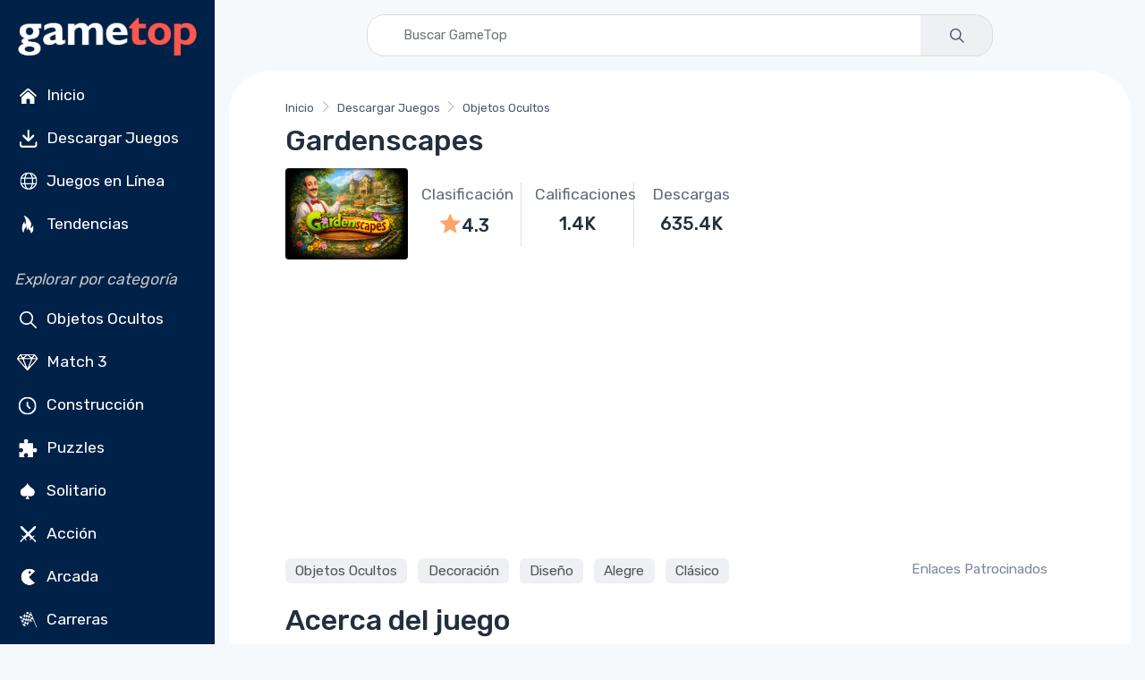

--- FILE ---
content_type: text/html; charset=utf-8
request_url: https://es.gametop.com/download-free-games/gardenscapes/
body_size: 18895
content:
<!DOCTYPE html>
<html lang="es">
    <head>
        <meta charset="utf-8">
        <title>Juego Gardenscapes - Descarga gratis en GameTop</title>
        <meta name="description" content="        Gardenscapes es un juego de objetos ocultos. Busca en una mansión, restaura un jardín, participa en el concurso de Mejor Jardín y personaliza cada rincón.
">


        <link rel="preconnect" href="https://cdn7.gametop.com/">
        <link rel="preconnect" href="https://www.google-analytics.com">
        <link rel="preconnect" href="https://www.googletagmanager.com">
        <link rel="preconnect" href="https://stackpath.bootstrapcdn.com">
        <link rel="preconnect" href="https://ajax.googleapis.com/">
        


        <link rel="canonical" href="https://es.gametop.com/download-free-games/gardenscapes/" />
        <link rel="alternate" href="https://www.gametop.com/download-free-games/gardenscapes/" hreflang="x-default" />
        <link rel="alternate" href="https://de.gametop.com/download-free-games/gardenscapes/" hreflang="de" />
        <link rel="alternate" href="https://es.gametop.com/download-free-games/gardenscapes/" hreflang="es" />
        <link rel="alternate" href="https://ru.gametop.com/download-free-games/gardenscapes/" hreflang="ru" />
        <link rel="alternate" href="https://fr.gametop.com/download-free-games/gardenscapes/" hreflang="fr" />
        <link rel="alternate" href="https://it.gametop.com/download-free-games/gardenscapes/" hreflang="it" />
        <link rel="alternate" href="https://nl.gametop.com/download-free-games/gardenscapes/" hreflang="nl" />
        <meta name="author" content="GameTop">
        <meta name="viewport" content="width=device-width, initial-scale=1">
        <link rel="icon" type="image/x-icon" href="https://cdn7.gametop.com/img/favicon.ico" />
        <link rel="shortcut icon" href="https://cdn7.gametop.com/img/favicon.ico" />

        <link href="https://cdn7.gametop.com/img/touch-icon-57.png" rel="apple-touch-icon" />
        <link href="https://cdn7.gametop.com/img/touch-icon-57.png" rel="apple-touch-icon" sizes="57x57" />
        <link href="https://cdn7.gametop.com/img/touch-icon-152.png" rel="apple-touch-icon" sizes="152x152" />
        <link href="https://cdn7.gametop.com/img/touch-icon-167.png" rel="apple-touch-icon" sizes="167x167" />
        <link href="https://cdn7.gametop.com/img/touch-icon-180.png" rel="apple-touch-icon" sizes="180x180" />
        <link href="https://cdn7.gametop.com/img/touch-icon-192.png" rel="icon" sizes="192x192" />
        <link href="https://cdn7.gametop.com/img/touch-icon-128.png" rel="icon" sizes="128x128" />

        <meta name="msapplication-TileColor" content="#ffffff">
        <meta name="theme-color" content="#ffffff">
        <meta property="og:site_name" content="GameTop.com" />
        <meta property="og:title" content="Juego Gardenscapes - Descarga gratis en GameTop" />
        <meta property="og:description" content="        Gardenscapes es un juego de objetos ocultos. Busca en una mansión, restaura un jardín, participa en el concurso de Mejor Jardín y personaliza cada rincón.
" />
        <meta property="og:url" content="https://es.gametop.com/download-free-games/gardenscapes/" />
        <meta property="fb:admins" content="689651011" />

        <meta property="og:type" content="website" />
        <meta property="og:image" content="https://cdn7.gametop.com/download-free-games/gardenscapes/m0.jpg" />
        <meta property="og:image:width" content="370" />
        <meta property="og:image:height" content="277" />
        <meta name="robots" content="max-image-preview:large">

        <meta name="msvalidate.01" content="55E6D0E9F36468F9432A3AE315BACE47" />          <meta name="yandex-verification" content="b76471cd9ed486d3" />          <meta name="norton-safeweb-site-verification" content="jkfi5a6b9ydyt0h889xyg9o1ffovdswkflwcpfs6n6msrbth7w90c13580pcun9oytkzwlhpqbcipe-y-nhabmkfpg0f79ndzerm8u9mu4qwfk-dp77g-830bxbo7sy9" />  
        <!-- GOOGLE ANALYTICS 4 -->
        <script async src="https://www.googletagmanager.com/gtag/js?id=G-4VRBCN3FNQ"></script>
        <script>
            window.dataLayer = window.dataLayer || [];
            function gtag(){dataLayer.push(arguments);}
            gtag('js', new Date());
            gtag('config', 'G-4VRBCN3FNQ');
            gtag('config', 'AW-16473876303');          </script>



        <link rel="preload" href="../../../static/fonts/gametop.ttf?v4xwry" as="font" type="font/ttf" crossorigin>


        <link rel="stylesheet" href="https://cdn.jsdelivr.net/npm/bootstrap@4.6.2/dist/css/bootstrap.min.css"
              integrity="sha384-xOolHFLEh07PJGoPkLv1IbcEPTNtaed2xpHsD9ESMhqIYd0nLMwNLD69Npy4HI+N"
              crossorigin="anonymous">
        <link rel="stylesheet" media="screen" id="main-styles" href="../../../static/css/gametop.css">


              <script type="application/ld+json">
                {
                    "@context": "https://schema.org/",
                    "@type": "Product",
                    "name": "Gardenscapes",
                    "url":"https://es.gametop.com/download-free-games/gardenscapes/",
                    "mpn":"/gardenscapes/",
                    "sku":"/gardenscapes/",
                    "image": "https://cdn7.gametop.com/download-free-games/gardenscapes/logo.jpg",
                    "description": "Gardenscapes es una acogedora aventura de objetos ocultos sobre devolver a la vida un jardín olvidado.",
                    "aggregateRating":{
                        "@type": "AggregateRating",
                        "ratingValue": "4.3",
                        "ratingCount": "1436",
                        "worstRating": "1",
                        "bestRating": "5"
                        },
                    "brand":{
                        "@type":"Brand",
                        "name":"GameTop"
                    }
                }
                </script>




            <script type="text/javascript">
                amplitude = null;
                const countryCode = "US";
                if (!["IN", "BD", "PK", "LK", "EG", "DZ", "RU"].includes(countryCode)) {
                    (function (f, b) { if (!b.__SV) { var e, g, i, h; window.mixpanel = b; b._i = []; b.init = function (e, f, c) { function g(a, d) { var b = d.split("."); 2 == b.length && ((a = a[b[0]]), (d = b[1])); a[d] = function () { a.push([d].concat(Array.prototype.slice.call(arguments, 0))); }; } var a = b; "undefined" !== typeof c ? (a = b[c] = []) : (c = "mixpanel"); a.people = a.people || []; a.toString = function (a) { var d = "mixpanel"; "mixpanel" !== c && (d += "." + c); a || (d += " (stub)"); return d; }; a.people.toString = function () { return a.toString(1) + ".people (stub)"; }; i = "disable time_event track track_pageview track_links track_forms track_with_groups add_group set_group remove_group register register_once alias unregister identify name_tag set_config reset opt_in_tracking opt_out_tracking has_opted_in_tracking has_opted_out_tracking clear_opt_in_out_tracking start_batch_senders people.set people.set_once people.unset people.increment people.append people.union people.track_charge people.clear_charges people.delete_user people.remove".split( " "); for (h = 0; h < i.length; h++) g(a, i[h]); var j = "set set_once union unset remove delete".split(" "); a.get_group = function () { function b(c) { d[c] = function () { call2_args = arguments; call2 = [c].concat(Array.prototype.slice.call(call2_args, 0)); a.push([e, call2]); }; } for ( var d = {}, e = ["get_group"].concat( Array.prototype.slice.call(arguments, 0)), c = 0; c < j.length; c++) b(j[c]); return d; }; b._i.push([e, f, c]); }; b.__SV = 1.2; e = f.createElement("script"); e.type = "text/javascript"; e.async = !0; e.src = "undefined" !== typeof MIXPANEL_CUSTOM_LIB_URL ? MIXPANEL_CUSTOM_LIB_URL : "file:" === f.location.protocol && "//cdn.mxpnl.com/libs/mixpanel-2-latest.min.js".match(/^\/\//) ? "https://cdn.mxpnl.com/libs/mixpanel-2-latest.min.js" : "//cdn.mxpnl.com/libs/mixpanel-2-latest.min.js"; g = f.getElementsByTagName("script")[0]; g.parentNode.insertBefore(e, g); } })(document, window.mixpanel || []);
                }
            </script>
            <script src="https://cdn.jsdelivr.net/npm/mixpanel-browser@2"></script>

            <script>
                if (!["IN", "BD", "PK", "LK", "EG", "DZ", "RU"].includes(countryCode)) {
                    mixpanel.init('0a7ed8f2c84451ca8fba0ddf6b7c36d5', {debug: true, track_pageview: false, persistence: 'localStorage'});
                }
            </script>









    </head>
    <body>









<style>
    body {
        margin: 0;
    }
    body.menu-open {
        overflow: hidden;
        height: 100vh;
    }

    .sidebar {
        width: 240px;
        position: fixed;
        top: 0;
        left: 0;
        bottom: 0;
        overflow-y: auto;
        z-index: 1040;
        background-color: #002148;
        color: white;
        padding: 1.5rem 1rem;
    }
    .sidebar a, .sidebar button {
        color: #dcdcdc;
        text-decoration: none;
        display: block;
        padding: 8px 0;
        transition: color 0.2s ease;
    }
    .sidebar a:hover {
        color: white;
        background-color: #003366;
    }
    .sidebar a.no-bg-hover:hover {
        background-color: transparent !important;
    }
    .sidebar .category-title {
        font-size: 0.75rem;
        color: #aaa;
        margin: 1rem 0 0.5rem;
    }
    .content-offset {
        margin-left: 240px;
    }
    @media (max-width: 767.98px) {
        .content-offset {
            margin-left: 0;
        }

        .sidebar {
            display: none !important;
        }
    }

    .mobile-menu {
        position: fixed;
        top: 0;
        left: 0;
        width: 100%;
        height: 100vh;
        background-color: #001f3f;
        display: none;
        flex-direction: column;
        z-index: 1050;
        overflow-y: auto;
        padding: 1.5rem 1rem;
    }
    .mobile-menu.active {
        display: flex;
    }
    .mobile-header {
        display: flex;
        justify-content: space-between;
        align-items: center;
        height: 56px;
        padding: 0 1rem;
        background-color: #001f3f;
        color: white;
        position: sticky;
        top: 0;
        z-index: 1045;
    }
    .mobile-header img {
        height: 32px;
    }
    .menu-button {
        font-size: 28px;
        background: none;
        border: none;
        color: white;
        cursor: pointer;
        outline: none;
        box-shadow: none;
    }
    .menu-button:focus,
    .menu-button:active {
        outline: none !important;
        box-shadow: none !important;
    }
    .mobile-menu ul {
        list-style: none;
        margin: 2rem 0 0;
        padding: 0;
    }
    .mobile-menu li {
        margin-bottom: 1rem;
        text-align: left;
    }
    .mobile-menu a, .mobile-menu button {
        color: white;
        text-decoration: none;
        font-size: 1.2rem;
    }
    .mobile-menu a:hover {
        background-color: #003366;
    }
    .category-title {
        font-size: 1.00rem;
        color: #aaa;
        margin: 2rem 0 1rem;
    }
    .mobile-menu .category-title {
        padding-left: 0.25rem;
        margin-left: 0;
    }
    @media (min-width: 768px) {
        .mobile-menu {
            display: none !important;
        }
    }
    .sidebar .dropdown-toggle {
        background-color: #001f3f;
        color: #dcdcdc;
        border: 1px solid #444;
        font-weight: 500;
        padding: 0.375rem 0.75rem;
    }
    .sidebar .dropdown-toggle:focus,
    .sidebar .dropdown-toggle:hover {
        background-color: #003366;
        color: #fff;
        box-shadow: none;
    }
    .sidebar .dropdown-menu {
        background-color: #001f3f;
        border: 1px solid #444;
        padding: 0;
        box-shadow: none;
    }
    .sidebar .dropdown-item {
        color: #dcdcdc;
        padding: 10px 16px;
        font-weight: 500;
    }
    .sidebar .dropdown-item:hover,
    .sidebar .dropdown-item:focus {
        background-color: #003366;
        color: white;
    }
    .mobile-menu .dropdown-toggle {
        background-color: #001f3f;
        color: #dcdcdc;
        border: 1px solid #444;
        font-weight: 500;
        padding: 0.375rem 0.75rem;
    }
    .mobile-menu .dropdown-toggle:hover,
    .mobile-menu .dropdown-toggle:focus {
        background-color: #003366;
        color: white;
    }
    .mobile-menu .dropdown-menu {
        background-color: #001f3f;
        border: 1px solid #444;
        padding: 0;
        box-shadow: none;
    }
    .mobile-menu .dropdown-item {
        color: #dcdcdc;
        padding: 10px 16px;
        font-weight: 500;
    }
    .mobile-menu .dropdown-item:hover,
    .mobile-menu .dropdown-item:focus {
        background-color: #003366;
        color: white;
    }
    @media (max-width: 767.98px) {
        .mobile-menu .category-title {
            padding-left: 1rem;
            margin: .25rem 0 .25rem;
        }
        .mobile-menu .category-title + ul > li:first-child {
            margin-top: 0;
        }
        .mobile-menu .category-title + ul {
            margin-top: .25rem;
        }
    }
    @media (max-width: 767.98px) {
        .mobile-menu .sm-toggle-block {
            display: flex;
            align-items: center;
            justify-content: flex-start;
            padding-left: 1rem;
            padding-right: 1rem;
            margin: 0.25rem 0 0.25rem;
            color: #dcdcdc;
            font-size: 1.1rem;
            margin-top: 0 !important;
        }
        .mobile-menu ul.nav.flex-column.mb-2 > li:last-child {
            margin-bottom: .25rem !important;
        }
        .mobile-menu .sm-toggle-block::after {
            margin-left: auto;
            border-top-color: #dcdcdc;
            transform: translateY(-1px);
        }
        .mobile-menu .sm-toggle-block.open::after {
            transform: rotate(180deg);
        }
        .mobile-menu #sm-block-categories-mobile {
            margin-top: .25rem !important;
            padding-left: 1rem;
        }
        .mobile-menu .category-title {
            margin-top: .75rem;
        }
        .mobile-menu ul.nav.flex-column.mb-2:last-of-type {
            margin-bottom: 0.5rem !important;
        }
        .mobile-menu .nav.flex-column.mb-2 + .sm-toggle-block {
            margin-top: 0.2rem !important;
        }
    }
    .sm-toggle-block {
        cursor: pointer;
        user-select: none;
        display: flex;
        align-items: center;
        justify-content: space-between;
        color: #ccc;
        padding: 4px 0;
    }
    .sm-toggle-block::after {
        content: "";
        display: inline-block;
        width: 0;
        height: 0;
        margin-left: .5em;
        vertical-align: .25em;
        border-top: .3em solid;
        border-right: .3em solid transparent;
        border-left: .3em solid transparent;
        transition: transform 0.2s ease;
    }
    .sm-toggle-block.open::after {
        transform: rotate(180deg);
    }
    .hidden {
        display: none;
    }
    .ico{
        display:inline-flex;
        align-items:center;
        justify-content:center;
        width:1.6em;
        height:1.6em;
        line-height:1;
        margin-right:.5rem;
        vertical-align:middle;
    }
    .img-ico{
        width: 32px;
        height: 32px;
    }
</style>

<script>
    document.addEventListener('DOMContentLoaded', function() {
        document.querySelectorAll('.sm-toggle-block').forEach(function(title) {
            title.addEventListener('click', function() {
                const targetId = this.getAttribute('data-target');
                const target = document.getElementById(targetId);
                if (target) {
                    target.classList.toggle('hidden');
                    title.classList.toggle('open');
                }
            });
        });
    });

    document.addEventListener("DOMContentLoaded", function () {
        const toggleBtn = document.getElementById("menuToggle");
        const toggleBtn2 = document.getElementById("menuToggle2");
        const menuIcon = document.getElementById("menuIcon");
        const menu = document.getElementById("mobileMenu");
        const body = document.body;

        toggleBtn?.addEventListener("click", () => {
            menu.classList.add("active");
            menuIcon.textContent = "✕";
            body.classList.add("menu-open");
        });

        toggleBtn2?.addEventListener("click", () => {
            menu.classList.remove("active");
            menuIcon.textContent = "☰";
            body.classList.remove("menu-open");
        });
    });
</script>


<div class="mobile-header d-md-none">
    <a href="/">
        <img src="https://cdn7.gametop.com/img/gt-logo-red.png" alt="Logo" style="height: 48px;">
    </a>
    <button class="menu-button" id="menuToggle" aria-label="Toggle menu">
        <span id="menuIcon">☰</span>
    </button>
</div>
<nav class="mobile-menu d-md-none" id="mobileMenu">
    <div class="d-flex justify-content-between align-items-center px-3 py-3" style="height: 56px;">
        <a href="/">
            <img src="https://cdn7.gametop.com/img/gt-logo-red.png" alt="Logo" style="height: 48px;">
        </a>
        <button class="menu-button" id="menuToggle2" aria-label="Toggle menu">
            <span id="menuIcon">✕</span>
        </button>
    </div>

    <ul class="nav flex-column mt-4">
            <li class="nav-item">
                <a class="nav-link" href="https://es.gametop.com/">
                    <img src="https://cdn8.gametop.com/sb-icons/home.svg" class="img-ico">
                    Inicio
                </a>
            </li>
            <li class="nav-item">
                <a class="nav-link" href="https://es.gametop.com/category/index.html">
                    <img src="https://cdn8.gametop.com/sb-icons/pc-games.svg" class="img-ico">
                    Descargar Juegos
                </a>
            </li>
            <li class="nav-item">
                <a class="nav-link" href="https://es.gametop.com/online/index.html">
                    <img src="https://cdn8.gametop.com/sb-icons/online-games.svg" class="img-ico">
                    Juegos en Línea
                </a>
            </li>
            <li class="nav-item">
                <a class="nav-link" href="https://es.gametop.com/category/top.html">
                    <img src="https://cdn8.gametop.com/sb-icons/trending.svg" class="img-ico">
                    Tendencias
                </a>
            </li>
    </ul>

    <div class="category-title mb-2"><i style="color: #c4c4c4;">Explorar por categoría</i></div>
    <ul class="nav flex-column">
            <li class="nav-item"><a class="nav-link" href="https://es.gametop.com/category/hidden-objects.html">
                <img src="https://cdn8.gametop.com/sb-icons/hidden-object.svg" class="img-ico">
                Objetos Ocultos
            </a></li>
            <li class="nav-item"><a class="nav-link" href="https://es.gametop.com/category/match3.html">
                <img src="https://cdn8.gametop.com/sb-icons/match3.svg" class="img-ico">
                Match 3
            </a></li>
            <li class="nav-item"><a class="nav-link" href="https://es.gametop.com/category/time-management.html">
                <img src="https://cdn8.gametop.com/sb-icons/time-management.svg" class="img-ico">
                Construcción
            </a></li>
            <li class="nav-item"><a class="nav-link" href="https://es.gametop.com/category/puzzle.html">
                <img src="https://cdn8.gametop.com/sb-icons/puzzle.svg" class="img-ico">
                Puzzles
            </a></li>
            <li class="nav-item"><a class="nav-link" href="https://es.gametop.com/category/solitaire.html">
                <img src="https://cdn8.gametop.com/sb-icons/solitaire.svg" class="img-ico">
                Solitario
            </a></li>
            <li class="nav-item"><a class="nav-link" href="https://es.gametop.com/category/action.html">
                <img src="https://cdn8.gametop.com/sb-icons/action.svg" class="img-ico">
                Acción
            </a></li>
            <li class="nav-item"><a class="nav-link" href="https://es.gametop.com/category/arcade.html">
                <img src="https://cdn8.gametop.com/sb-icons/arcade2.svg" class="img-ico">
                Arcada
            </a></li>
            <li class="nav-item"><a class="nav-link" href="https://es.gametop.com/category/racing.html">
                <img src="https://cdn8.gametop.com/sb-icons/racing.svg" class="img-ico">
                Carreras
            </a></li>
            <li class="nav-item"><a class="nav-link" href="https://es.gametop.com/category/all.html">
                <img src="https://cdn8.gametop.com/sb-icons/all-categories.svg" class="img-ico">
                Todas las categorías
            </a></li>
            <li class="nav-item"><a class="nav-link" href="https://es.gametop.com/category/all-game-series.html">
                <img src="https://cdn8.gametop.com/sb-icons/all-series.svg" class="img-ico">
                Todas las series de juegos
            </a></li>
    </ul>
        <a role="button" class="sm-toggle-block nav-link" data-target="sm-block-categories-mobile">
            <span class="ico">…</span><span class="text-white">Ver todo</span>
        </a>
        <ul class="nav flex-column mb-2 hidden" id="sm-block-categories-mobile">
                <li class="nav-item"><a class="nav-link" style="padding-left: 32px;"
                                        href="https://es.gametop.com/category/bubble-shooter.html">
                    Bubble Shooter
                </a></li>
                <li class="nav-item"><a class="nav-link" style="padding-left: 32px;"
                                        href="https://es.gametop.com/category/mystery-games.html">
                    Misterio
                </a></li>
                <li class="nav-item"><a class="nav-link" style="padding-left: 32px;"
                                        href="https://es.gametop.com/category/adventure-games.html">
                    Aventura
                </a></li>
                <li class="nav-item"><a class="nav-link" style="padding-left: 32px;"
                                        href="https://es.gametop.com/category/board.html">
                    Mesa
                </a></li>
                <li class="nav-item"><a class="nav-link" style="padding-left: 32px;"
                                        href="https://es.gametop.com/category/mahjong.html">
                    Mahjong
                </a></li>
                <li class="nav-item"><a class="nav-link" style="padding-left: 32px;"
                                        href="https://es.gametop.com/category/nonograms.html">
                    Nonogramas
                </a></li>
                <li class="nav-item"><a class="nav-link" style="padding-left: 32px;"
                                        href="https://es.gametop.com/category/decoration.html">
                    Decoración
                </a></li>
                <li class="nav-item"><a class="nav-link" style="padding-left: 32px;"
                                        href="https://es.gametop.com/category/psychological-thriller.html">
                    Terror
                </a></li>
                <li class="nav-item"><a class="nav-link" style="padding-left: 32px;"
                                        href="https://es.gametop.com/category/love-and-romance.html">
                    Romance
                </a></li>
                <li class="nav-item"><a class="nav-link" style="padding-left: 32px;"
                                        href="https://es.gametop.com/category/tower-defense.html">
                    Tower Defense
                </a></li>
        </ul>

    <small class="category-title my-3"><i style="color: #c4c4c4;">Idioma</i></small>
    <ul class="nav flex-column">
        <li class="nav-item px-3">
            <div class="dropdown">
                <button class="btn btn-sm btn-secondary dropdown-toggle w-100 text-left" type="button" id="langDropdownMobile" data-toggle="dropdown" aria-haspopup="true" aria-expanded="false">
                    Español
                </button>
                <div class="dropdown-menu w-100" aria-labelledby="langDropdownMobile">
                            <a href="https://www.gametop.com/download-free-games/gardenscapes/" class="dropdown-item">Inglés</a>
                            <a href="https://de.gametop.com/download-free-games/gardenscapes/" class="dropdown-item">Alemán</a>
                            <a href="https://es.gametop.com/download-free-games/gardenscapes/" class="dropdown-item">Español</a>
                            <a href="https://ru.gametop.com/download-free-games/gardenscapes/" class="dropdown-item">Ruso</a>
                            <a href="https://fr.gametop.com/download-free-games/gardenscapes/" class="dropdown-item">Francesa</a>
                            <a href="https://it.gametop.com/download-free-games/gardenscapes/" class="dropdown-item">Italiana</a>
                            <a href="https://nl.gametop.com/download-free-games/gardenscapes/" class="dropdown-item">Holandesa</a>
                </div>
            </div>
        </li>
    </ul>
    <small class="category-title my-2"><i style="color: #c4c4c4;">About</i></small>
    <ul class="nav flex-column">
        <li class="nav-item"><a href="/about.html" class="nav-link">Sobre nosotros</a></li>
        <li class="nav-item"><a href="/support.html" class="nav-link">FAQ</a></li>
        <li class="nav-item"><a href="/contact-us-form.html" class="nav-link">Contáctenos</a></li>
        <li class="nav-item"><a href="/download-safety-policy.html" class="nav-link">Download Safety Policy</a></li>
        <li class="nav-item"><a href="/cookie-policy.html" class="nav-link">Política de cookies</a></li>
        <li class="nav-item"><a href="/dmca-policy.html" class="nav-link">Política de la DMCA</a></li>
        <li class="nav-item"><a href="/privacy.html" class="nav-link">Política de Privacidad</a></li>
        <li class="nav-item"><a href="/terms-and-conditions.html" class="nav-link">Términos y Condiciones</a></li>
        <li class="nav-item"><a href="https://transparencyreport.google.com/safe-browsing/search?url=gametop.com&hl=es" target="_blank" class="nav-link">
Seguro de acuerdo con Google        </a></li>


        <li class="nav-item">
            <div class="d-flex justify-content-center gap-2 mt-3">
                <a href="https://www.facebook.com/GameTop" class="social-btn sb-light sb-lg sb-facebook mr-2" target="_blank" rel="noopener">
                    <i class="czi-facebook"></i>
                </a>
                <a href="https://www.pinterest.com/gametop/" class="social-btn sb-light sb-lg sb-pinterest mr-2" target="_blank" rel="noopener">
                    <i class="czi-pinterest"></i>
                </a>
                <a href="https://twitter.com/gametop_com" class="social-btn sb-light sb-lg sb-twitter" target="_blank" rel="noopener">
                    <i class="czi-twitter"></i>
                </a>
            </div>
        </li>
    </ul>
</nav>

<nav class="sidebar d-none d-md-block text-white pt-0 pb-2 px-3">
    <div class="text-center mb-2">
        <a href="/" class="no-bg-hover">
            <img src="https://cdn7.gametop.com/img/gt-logo-red.png" alt="Logo" class="img-fluid">
        </a>
    </div>
    <ul class="nav flex-column">
            <li class="nav-item">
                <a class="nav-link text-white" href="https://es.gametop.com/">
                    <img src="https://cdn8.gametop.com/sb-icons/home.svg" class="img-ico">
                    Inicio
                </a>
            </li>
            <li class="nav-item">
                <a class="nav-link text-white" href="https://es.gametop.com/category/index.html">
                    <img src="https://cdn8.gametop.com/sb-icons/pc-games.svg" class="img-ico">
                    Descargar Juegos
                </a>
            </li>
            <li class="nav-item">
                <a class="nav-link text-white" href="https://es.gametop.com/online/index.html">
                    <img src="https://cdn8.gametop.com/sb-icons/online-games.svg" class="img-ico">
                    Juegos en Línea
                </a>
            </li>
            <li class="nav-item">
                <a class="nav-link text-white" href="https://es.gametop.com/category/top.html">
                    <img src="https://cdn8.gametop.com/sb-icons/trending.svg" class="img-ico">
                    Tendencias
                </a>
            </li>
    </ul>

    <div class="mt-4 mb-2"><i style="color: #c4c4c4;">Explorar por categoría</i></div>
    <ul class="nav flex-column mb-2">
            <li class="nav-item"><a class="nav-link text-white" href="https://es.gametop.com/category/hidden-objects.html">
                <img src="https://cdn8.gametop.com/sb-icons/hidden-object.svg" class="img-ico">
                Objetos Ocultos
            </a></li>
            <li class="nav-item"><a class="nav-link text-white" href="https://es.gametop.com/category/match3.html">
                <img src="https://cdn8.gametop.com/sb-icons/match3.svg" class="img-ico">
                Match 3
            </a></li>
            <li class="nav-item"><a class="nav-link text-white" href="https://es.gametop.com/category/time-management.html">
                <img src="https://cdn8.gametop.com/sb-icons/time-management.svg" class="img-ico">
                Construcción
            </a></li>
            <li class="nav-item"><a class="nav-link text-white" href="https://es.gametop.com/category/puzzle.html">
                <img src="https://cdn8.gametop.com/sb-icons/puzzle.svg" class="img-ico">
                Puzzles
            </a></li>
            <li class="nav-item"><a class="nav-link text-white" href="https://es.gametop.com/category/solitaire.html">
                <img src="https://cdn8.gametop.com/sb-icons/solitaire.svg" class="img-ico">
                Solitario
            </a></li>
            <li class="nav-item"><a class="nav-link text-white" href="https://es.gametop.com/category/action.html">
                <img src="https://cdn8.gametop.com/sb-icons/action.svg" class="img-ico">
                Acción
            </a></li>
            <li class="nav-item"><a class="nav-link text-white" href="https://es.gametop.com/category/arcade.html">
                <img src="https://cdn8.gametop.com/sb-icons/arcade2.svg" class="img-ico">
                Arcada
            </a></li>
            <li class="nav-item"><a class="nav-link text-white" href="https://es.gametop.com/category/racing.html">
                <img src="https://cdn8.gametop.com/sb-icons/racing.svg" class="img-ico">
                Carreras
            </a></li>
            <li class="nav-item"><a class="nav-link text-white" href="https://es.gametop.com/category/all.html">
                <img src="https://cdn8.gametop.com/sb-icons/all-categories.svg" class="img-ico">
                Todas las categorías
            </a></li>
            <li class="nav-item"><a class="nav-link text-white" href="https://es.gametop.com/category/all-game-series.html">
                <img src="https://cdn8.gametop.com/sb-icons/all-series.svg" class="img-ico">
                Todas las series de juegos
            </a></li>
    </ul>

        <a role="button" class="sm-toggle-block nav-link" data-target="sm-block-categories">
            <span class="ico">…</span>Ver todo
        </a>
        <ul class="nav flex-column mb-2 hidden" id="sm-block-categories">
                <li class="nav-item"><a class="nav-link text-white" style="padding-left: 32px;"
                                        href="https://es.gametop.com/category/bubble-shooter.html">
                    Bubble Shooter
                </a></li>
                <li class="nav-item"><a class="nav-link text-white" style="padding-left: 32px;"
                                        href="https://es.gametop.com/category/mystery-games.html">
                    Misterio
                </a></li>
                <li class="nav-item"><a class="nav-link text-white" style="padding-left: 32px;"
                                        href="https://es.gametop.com/category/adventure-games.html">
                    Aventura
                </a></li>
                <li class="nav-item"><a class="nav-link text-white" style="padding-left: 32px;"
                                        href="https://es.gametop.com/category/board.html">
                    Mesa
                </a></li>
                <li class="nav-item"><a class="nav-link text-white" style="padding-left: 32px;"
                                        href="https://es.gametop.com/category/mahjong.html">
                    Mahjong
                </a></li>
                <li class="nav-item"><a class="nav-link text-white" style="padding-left: 32px;"
                                        href="https://es.gametop.com/category/nonograms.html">
                    Nonogramas
                </a></li>
                <li class="nav-item"><a class="nav-link text-white" style="padding-left: 32px;"
                                        href="https://es.gametop.com/category/decoration.html">
                    Decoración
                </a></li>
                <li class="nav-item"><a class="nav-link text-white" style="padding-left: 32px;"
                                        href="https://es.gametop.com/category/psychological-thriller.html">
                    Terror
                </a></li>
                <li class="nav-item"><a class="nav-link text-white" style="padding-left: 32px;"
                                        href="https://es.gametop.com/category/love-and-romance.html">
                    Romance
                </a></li>
                <li class="nav-item"><a class="nav-link text-white" style="padding-left: 32px;"
                                        href="https://es.gametop.com/category/tower-defense.html">
                    Tower Defense
                </a></li>
        </ul>

    <div class="mt-4 mb-3"><i style="color: #c4c4c4;">Idioma</i></div>
    <ul class="nav flex-column mb-2">
        <li class="nav-item">
            <div class="dropdown mb-2">
                <button class="btn btn-sm btn-secondary dropdown-toggle w-100 text-left" type="button" id="langDropdown" data-toggle="dropdown" aria-haspopup="true" aria-expanded="false">
                    Español
                </button>
                <div class="dropdown-menu w-100" aria-labelledby="langDropdown">
                            <a href="https://www.gametop.com/download-free-games/gardenscapes/" class="dropdown-item">Inglés</a>
                            <a href="https://de.gametop.com/download-free-games/gardenscapes/" class="dropdown-item">Alemán</a>
                            <a href="https://es.gametop.com/download-free-games/gardenscapes/" class="dropdown-item">Español</a>
                            <a href="https://ru.gametop.com/download-free-games/gardenscapes/" class="dropdown-item">Ruso</a>
                            <a href="https://fr.gametop.com/download-free-games/gardenscapes/" class="dropdown-item">Francesa</a>
                            <a href="https://it.gametop.com/download-free-games/gardenscapes/" class="dropdown-item">Italiana</a>
                            <a href="https://nl.gametop.com/download-free-games/gardenscapes/" class="dropdown-item">Holandesa</a>
                </div>
            </div>
        </li>
    </ul>

    <div class="mt-4 mb-2"><i style="color: #c4c4c4;">About</i></div>
    <ul class="nav flex-column">
        <li class="nav-item"><a href="/about.html" class="nav-link text-white">Sobre nosotros</a></li>
        <li class="nav-item"><a href="/support.html" class="nav-link text-white">FAQ</a></li>
        <li class="nav-item"><a href="/contact-us-form.html" class="nav-link text-white">Contáctenos</a></li>
    </ul>

    <ul class="nav flex-column" id="sm-block-policies">
        <li class="nav-item"><a href="/download-safety-policy.html" class="nav-link text-white">Política de Descarga Segura</a></li>
        <li class="nav-item"><a href="/cookie-policy.html" class="nav-link text-white">Política de cookies</a></li>
        <li class="nav-item"><a href="/dmca-policy.html" class="nav-link text-white">Política de la DMCA</a></li>
        <li class="nav-item"><a href="/privacy.html" class="nav-link text-white">Política de Privacidad</a></li>
        <li class="nav-item"><a href="/terms-and-conditions.html" class="nav-link text-white">Términos y Condiciones</a></li>
        <li class="nav-item"><a href="https://transparencyreport.google.com/safe-browsing/search?url=gametop.com&hl=es" target="_blank" class="nav-link text-white">
Seguro de acuerdo con Google        </a></li>

    </ul>

    <ul class="nav flex-column mb-4">
        <li class="nav-item">
            <div class="d-flex gap-2 mt-3">
                <a href="https://www.facebook.com/GameTop" class="social-btn sb-light sb-lg sb-facebook mr-2" target="_blank" rel="noopener">
                    <i class="czi-facebook"></i>
                </a>
                <a href="https://www.pinterest.com/gametop/" class="social-btn sb-light sb-lg sb-pinterest mr-2" target="_blank" rel="noopener">
                    <i class="czi-pinterest"></i>
                </a>
                <a href="https://twitter.com/gametop_com" class="social-btn sb-light sb-lg sb-twitter" target="_blank" rel="noopener">
                    <i class="czi-twitter"></i>
                </a>
            </div>
        </li>
    </ul>
</nav>        <div class="content-offset px-3 py-3">
            <form class="mb-3 input-group input-group-overlay w-100 mx-auto" style="max-width: 700px;border-radius: 20px;overflow: hidden;border:1px solid #d9d9d9;" action="https://es.gametop.com/search.html">
                <input class="form-control prepended-form-control" id="q" name="q" type="text" placeholder="Buscar GameTop" maxlength="50" size="50">
                <div class="input-group-append">
                    <button type="submit" class="btn btn-gt-search">
                        <img src="https://cdn8.gametop.com/img/search.svg" style="width:32px;height:auto;">
                    </button>
                </div>
            </form>
            <style>
                .input-group.input-group-overlay .form-control,
                .input-group.input-group-overlay .btn {
                    border: none !important;
                    box-shadow: none !important;
                }
            </style>
<section class="container">
<div class="row rounded-huge bg-light p-3 px-lg-5 py-lg-4">      <div class="col-12">
<div class="my-2"><nav aria-label="breadcrumb">
    <ol class="breadcrumb flex-lg-nowrap">
        <li class="breadcrumb-item">
            <a class="text-nowrap" href="https://es.gametop.com">Inicio</a>
        </li>
        <li class="breadcrumb-item text-nowrap">
            <a href="https://es.gametop.com/category/index.html">Descargar Juegos</a>
        </li>
        <li class="breadcrumb-item">
            <a href="/category/hidden-objects.html">
                Objetos Ocultos
            </a>
        </li>
    </ol>
</nav>
<script type="application/ld+json">
    {
      "@context": "https://schema.org",
      "@type": "BreadcrumbList",
      "itemListElement": [{
        "@type": "ListItem",
        "position": 1,
        "name": "Inicio",
        "item": "https://es.gametop.com"
      },{
        "@type": "ListItem",
        "position": 2,
        "name": "Descargar Juegos",
        "item": "https://es.gametop.com/category/index.html"
      },{
        "@type": "ListItem",
        "position": 3,
        "name": "Objetos Ocultos",
        "item": "https://es.gametop.com/category/hidden-objects.html"
      }
      ]
    }
    </script></div>        <h1 class="h2">Gardenscapes</h1>
        <div class="row">
            <div class="col-12 col-md-4 col-lg-2 pr-0 py-0">                  <div style="position: relative;">
                    <a href="https://es.gametop.com/download-free-games/gardenscapes/#gallery-anchor">
                    <img src="https://cdn8.gametop.com/download-free-games/gardenscapes/m0.jpg" alt="Gardenscapes" title="Gardenscapes" class="d-block mx-auto rounded box-shadow">
                    </a>
                </div>
            </div>

            <div class="col-12 col-md-8 col-lg-10">                  <div class="row mt-3">
                    <div class="col-4 col-lg-2 text-center border-right">
                        <p class="mb-2">Clasificación</p>
                        <p class="h5"><span class="star-rating-static"><span class="star-rating-static sr-star active"></span></span><span id="total-rating">4.3</span></p>
                    </div>
                    <div class="col-4 col-lg-2 text-center border-right">
                        <p class="mb-2">Calificaciones</p>
                        <p class="h5" id="num-votes-2">
                            1.4K
                        </p>
                    </div>
                    <div class="col-4 col-lg-2 text-center ">
                        <p class="mb-2">Descargas</p>
                        <p class="h5">635.4K
</p>
                    </div>
                </div>
            </div>
        </div>

<div class="my-4">
    <script async src="https://pagead2.googlesyndication.com/pagead/js/adsbygoogle.js?client=ca-pub-9603586206645298" crossorigin="anonymous"></script>
    <!-- GT-SG:Game Top -->
    <ins class="adsbygoogle"
         style="display:block"
         data-ad-client="ca-pub-9603586206645298"
         data-ad-slot="6867755243"
         data-ad-format="auto"
         data-full-width-responsive="true"></ins>
    <script>
         (adsbygoogle = window.adsbygoogle || []).push({});
    </script>
</div>
  
        <div class="row">              <div class="col-12 col-lg-8 text-left">
                <div class="mb-3">                          <a href="https://es.gametop.com/category/hidden-objects.html" class="btn-gt-category small">Objetos Ocultos</a>
<span class="mx-1"></span>                        <a href="https://es.gametop.com/category/decoration.html" class="btn-gt-category small">Decoración</a>
<span class="mx-1"></span>                        <a href="https://es.gametop.com/category/design.html" class="btn-gt-category small">Diseño</a>
<span class="mx-1"></span>                        <a href="https://es.gametop.com/category/lighthearted.html" class="btn-gt-category small">Alegre</a>
<span class="mx-1"></span>                        <a href="https://es.gametop.com/category/classic.html" class="btn-gt-category small">Clásico</a>
                </div>
                <h2>Acerca del juego</h2>
                <p>Gardenscapes es una acogedora aventura de objetos ocultos sobre devolver a la vida un jardín olvidado. Relájate mientras exploras una antigua mansión, buscas objetos ocultos y usas tus descubrimientos para restaurar una finca que alguna vez fue grandiosa. Con su ritmo alegre, libertad creativa y tema saludable, es el juego perfecto para desconectar. ¡Comienza hoy la renovación de tu jardín y transforma las ruinas en un paraíso floreciente!</p>
                <div class="my-4">
                    <div class="text-center text-md-left">
                                    <button id="download-btn" class="btn btn-gt-huge2-green btn-pulse mr-3"
                                            onclick="onStartDownloadAndRedirect()">
                                        <i class="czi-download mr-2" style="font-weight: bold;"></i>
                                        <span class="download-btn-text">Descargar Ahora</span>
                                    </button>
                                    <script>
                                        function onStartDownloadAndRedirect() {
                                            gtag('event', 'gt_download_click', {'event_category': 'Game', 'event_label': 'hidden_objects', 'event_game_url': '/gardenscapes/', 'event_game_featured': 'None' });

                                            let iframe = document.getElementById('download-iframe');
                                            if (!iframe) {
                                                iframe = document.createElement('iframe');
                                                iframe.style.display = 'none';
                                                iframe.id = 'download-iframe';
                                                document.body.appendChild(iframe);
                                            }
                                            iframe.src = 'https://cdn7.gametop.com/games/Gardenscapes.exe';

                                            setTimeout(function() {
                                                window.location = "https://es.gametop.com/download-free-games/gardenscapes/file.html";
                                            },500);
                                        }
                                    </script>
                                    <script>
                                        function isMobileOrTablet() {
                                            const ua = navigator.userAgent || "";
                                            const isBasicMobile = /Android|iPhone|iPad|iPod|BlackBerry|IEMobile|Opera Mini/i.test(ua);
                                            const isIPadOS = (navigator.platform === "MacIntel" && navigator.maxTouchPoints > 1);
                                            return isBasicMobile || isIPadOS;
                                        }
                                        document.addEventListener("DOMContentLoaded", function () {
                                            const btn = document.getElementById("download-btn");
                                            if (!btn) return;

                                            if (isMobileOrTablet()) {
                                                btn.querySelector(".download-btn-text").textContent = "Email Me";

                                                const icon = btn.querySelector("i");
                                                if (icon) icon.remove();

                                                btn.onclick = function () {
                                                    const subject = encodeURIComponent("GameTop download link");
                                                    const body = encodeURIComponent("Gardenscapes: https://cdn7.gametop.com/games/Gardenscapes.exe");
                                                    const mailto = `mailto:?subject=${subject}&body=${body}`;
                                                    window.location.href = mailto;
                                                };
                                            }
                                        });
                                    </script>

<btn class="btn-gt-category small" data-toggle="modal" data-target="#modalShare">
    <img src="https://cdn8.gametop.com/img/share.svg" style="width:24px;height:auto;">
    <span style="position: relative;">Compartir</span>
</btn>

<div class="modal" id="modalShare">
    <div class="modal-dialog modal-lg">
        <div class="modal-content">

            <!-- Modal Header -->
            <div class="modal-header">
                <div class="row">
                    <div class="col-3 mt-2">
                        <img src="https://cdn8.gametop.com/download-free-games/gardenscapes/m0.jpg" alt="Gardenscapes" title="Gardenscapes" class="d-block mx-auto mb-1 rounded box-shadow">
                    </div>
                    <div class="col-9 text-left">
                        <h4 class="modal-title">Gardenscapes</h4>
                        <p class="text-muted">Compartir este juego</p>
                    </div>
                </div>
                <button type="button" class="close" data-dismiss="modal">&times;</button>
            </div>

            <div class="modal-body">

                <a class="btn" href="https://twitter.com/intent/post?url=https://www.gametop.com/download-free-games/gardenscapes/?utm_medium=share" target="_blank"
                   onclick="
                   gtag('event', 'gt_share', {'event_category': 'Twitter', 'event_label': 'game_page'});
                   if (typeof mixpanel !== 'undefined'){mixpanel.track('Share', {'OS': 'PC', 'Button': 'X'});}">
                    <svg width="60" height="60" viewBox="0 0 192 192" fill="none" xmlns="http://www.w3.org/2000/svg"><rect width="192" height="192" rx="96" fill="black"></rect><path fill-rule="evenodd" clip-rule="evenodd" d="M42 47H76L100 78.5L127 47H144L107.5 88.5L150 145H117L91 111L61 145H44L83 100.5L42 47ZM62 57H71.5L130.5 135H121.5L62 57Z" fill="white"></path></svg>
                    <p>X</p>
                </a>

                <button class="btn"
                        onclick="
                                window.open('https://www.facebook.com/sharer/sharer.php?u=https://www.gametop.com/download-free-games/gardenscapes/?utm_medium=share','facebook-share-dialog');
                                gtag('event', 'gt_share', {'event_category': 'Facebook', 'event_label': 'game_page'});
                                if (typeof mixpanel !== 'undefined'){mixpanel.track('Share', {'OS': 'PC', 'Button': 'Facebook'});}">
                    <svg width="60" height="60" viewBox="0 0 60 60"><g fill="none" fill-rule="evenodd"><path d="M28.4863253 59.9692983c-6.6364044-.569063-11.5630204-2.3269561-16.3219736-5.8239327C4.44376366 48.4721168 3e-7 39.6467924 3e-7 29.9869344c0-14.8753747 10.506778-27.18854591 25.2744118-29.61975392 6.0281072-.9924119 12.7038532.04926445 18.2879399 2.85362966C57.1386273 10.0389054 63.3436516 25.7618627 58.2050229 40.3239688 54.677067 50.3216743 45.4153135 57.9417536 34.81395 59.5689067c-2.0856252.3201125-5.0651487.5086456-6.3276247.4003916z" fill="#3B5998" fill-rule="nonzero"></path><path d="M25.7305108 45h5.4583577V30.0073333h4.0947673l.8098295-4.6846666h-4.9045968V21.928c0-1.0943333.7076019-2.2433333 1.7188899-2.2433333h2.7874519V15h-3.4161354v.021c-5.3451414.194-6.4433395 3.2896667-6.5385744 6.5413333h-.0099897v3.7603334H23v4.6846666h2.7305108V45z" fill="#FFF"></path></g></svg>
                    <p>Facebook</p>
                </button>

                <a class="btn" href="https://api.whatsapp.com/send/?text=https://www.gametop.com/download-free-games/gardenscapes/?utm_medium=share" target="_blank"
                   onclick="
                   gtag('event', 'gt_share', {'event_category': 'WhatsUp', 'event_label': 'game_page'});
                   if (typeof mixpanel !== 'undefined'){mixpanel.track('Share', {'OS': 'PC', 'Button': 'WhatsUp'});}">
                    <svg width="60" height="60" viewBox="0 0 60 60"><g fill="none" fill-rule="evenodd"><circle cx="30" cy="30" r="30" fill="#25D366"></circle><path d="M39.7746 19.3513C37.0512 16.5467 33.42 15 29.5578 15C21.6022 15 15.1155 21.6629 15.1155 29.8725C15.1155 32.4901 15.7758 35.0567 17.0467 37.3003L15 45L22.6585 42.9263C24.7712 44.1161 27.148 44.728 29.5578 44.728C37.5134 44.728 44 38.0652 44 29.8555C44 25.8952 42.498 22.1558 39.7746 19.3513ZM29.5578 42.2295C27.3956 42.2295 25.2829 41.6346 23.4508 40.5127L23.0051 40.2408L18.4661 41.4646L19.671 36.9093L19.3904 36.4334C18.1855 34.4618 17.5583 32.1841 17.5583 29.8555C17.5583 23.0397 22.9556 17.4986 29.5743 17.4986C32.7763 17.4986 35.7968 18.7904 38.0581 21.119C40.3193 23.4476 41.5737 26.5581 41.5737 29.8555C41.5572 36.6884 36.1764 42.2295 29.5578 42.2295ZM36.1434 32.966C35.7803 32.779 34.0142 31.8782 33.6841 31.7592C33.354 31.6402 33.1064 31.5722 32.8754 31.9462C32.6278 32.3201 31.9511 33.153 31.7365 33.4079C31.5219 33.6629 31.3238 33.6799 30.9607 33.4929C30.5976 33.306 29.4422 32.915 28.0558 31.6572C26.9829 30.6714 26.2567 29.4476 26.0421 29.0907C25.8275 28.7167 26.0256 28.5127 26.2072 28.3258C26.3722 28.1558 26.5703 27.8839 26.7518 27.6799C26.9334 27.4589 26.9994 27.3059 27.115 27.068C27.2305 26.813 27.181 26.6091 27.082 26.4221C26.9994 26.2351 26.2732 24.3994 25.9761 23.6686C25.679 22.9377 25.3819 23.0397 25.1673 23.0227C24.9528 23.0057 24.7217 23.0057 24.4741 23.0057C24.2265 23.0057 23.8469 23.0907 23.5168 23.4646C23.1867 23.8385 22.2459 24.7394 22.2459 26.5581C22.2459 28.3938 23.5333 30.1445 23.7149 30.3994C23.8964 30.6544 26.2567 34.3938 29.8714 36.0085C30.7297 36.3994 31.4064 36.6204 31.9345 36.7904C32.7928 37.0793 33.5851 37.0283 34.2123 36.9433C34.9055 36.8414 36.3415 36.0425 36.6551 35.1756C36.9522 34.3088 36.9522 33.5609 36.8697 33.4079C36.7541 33.255 36.5065 33.153 36.1434 32.966Z" fill="white"></path></g></svg>
                    <p>WhatsApp</p>
                </a>

                <a class="btn" href="/cdn-cgi/l/email-protection#[base64]" onclick="
                   gtag('event', 'gt_share', {'event_category': 'Mail', 'event_label': 'game_page'});
                   if (typeof mixpanel !== 'undefined'){mixpanel.track('Share', {'OS': 'PC', 'Button': 'Mail'});}">
                    <svg width="60" height="60" viewBox="0 0 60 60"><g fill-rule="nonzero" fill="none"><path d="M28.4863253 59.9692983c-6.6364044-.569063-11.5630204-2.3269561-16.3219736-5.8239327C4.44376366 48.4721168 3e-7 39.6467924 3e-7 29.9869344c0-14.8753747 10.506778-27.18854591 25.2744118-29.61975392 6.0281072-.9924119 12.7038532.04926445 18.2879399 2.85362966C57.1386273 10.0389054 63.3436516 25.7618627 58.2050229 40.3239688 54.677067 50.3216743 45.4153135 57.9417536 34.81395 59.5689067c-2.0856252.3201125-5.0651487.5086456-6.3276247.4003916z" fill="#888"></path><path d="M40.531502 19.160814h-22c-1.74 0-2.986 1.2375-3 3v16c0 1.7625 1.26 3 3 3h22c1.74 0 3-1.2375 3-3v-16c0-1.7625-1.26-3-3-3zm0 6l-11 7-11-7v-3l11 7 11-7v3z" fill="#FFF"></path></g></svg>
                    <p>Email</p>
                </a>

                <div class="row">
                    <div class="col-11 pr-0">
                        <input type="text" id="shareUrl" class="form-control" value="https://www.gametop.com/download-free-games/gardenscapes/?utm_medium=share">
                    </div>
                    <div class="col-1 pl-1 pr-1">
                        <button class="btn border pl-2 pr-2" title="Copy" onclick="copyToClipboard();
                            gtag('event', 'gt_share', {'event_category': 'Copy', 'event_label': 'game_page'});
                            if (typeof mixpanel !== 'undefined'){mixpanel.track('Share', {'OS': 'PC', 'Button': 'Copy'});}">
                            <svg width="24" height="24" viewBox="0 0 24 24"><path d="M16 1H4c-1.1 0-2 .9-2 2v14h2V3h12V1zm3 4H8c-1.1 0-2 .9-2 2v14c0 1.1.9 2 2 2h11c1.1 0 2-.9 2-2V7c0-1.1-.9-2-2-2zm0 16H8V7h11v14z"></path></svg>
                        </button>
                    </div>
                    <div class="col-12 text-center" id="linkCopiedMsg" style="display: none;">
                        Enlace copiado al portapapeles
                    </div>
                </div>
                <script data-cfasync="false" src="/cdn-cgi/scripts/5c5dd728/cloudflare-static/email-decode.min.js"></script><script>
                    function copyToClipboard() {
                        var inputElement = document.getElementById('shareUrl');
                        inputElement.select();
                        inputElement.setSelectionRange(0, 99999); // For mobile devices
                        document.execCommand('copy');
                        inputElement.setSelectionRange(0, 0);

                        $("#linkCopiedMsg").show("slow");
                    }
                </script>

            </div>

        </div>
    </div>
</div>                                <p class="mt-3 small">Tamaño del archivo: 90 Mb. Descarga segura y verificada.</p>
                    </div>
                </div>
            </div>
            <div class="col-lg-4 d-none d-lg-block">
<div class="float-left mr-2 mt-1">
    <div class="text-muted text-center"><small>Enlaces Patrocinados</small></div>
    <script async src="https://pagead2.googlesyndication.com/pagead/js/adsbygoogle.js?client=ca-pub-9603586206645298" crossorigin="anonymous"></script>
    <!-- GT-SG:Game Box Middle 1 -->
    <ins class="adsbygoogle"
         style="display:inline-block;width:336px;height:280px"
         data-ad-client="ca-pub-9603586206645298"
         data-ad-slot="8439544408"></ins>
    <script>
         (adsbygoogle = window.adsbygoogle || []).push({});
    </script>
</div>            </div>

        </div>

        <div class="block-header-row d-flex align-items-end mb-3" id="gallery-anchor">
            <h2>Galería</h2>
        </div>
<div class="slider-nav-one-src">
        <div>
            <img class="img-fluid" data-lazy="https://cdn8.gametop.com/download-free-games/gardenscapes/hd0.jpg"
                 alt="Gardenscapes Captura de pantalla 1" title="Gardenscapes Captura de pantalla 1">
        </div>
        <div>
            <img class="img-fluid" data-lazy="https://cdn8.gametop.com/download-free-games/gardenscapes/hd1.jpg"
                 alt="Gardenscapes Captura de pantalla 2" title="Gardenscapes Captura de pantalla 2">
        </div>
        <div>
            <img class="img-fluid" data-lazy="https://cdn8.gametop.com/download-free-games/gardenscapes/hd2.jpg"
                 alt="Gardenscapes Captura de pantalla 3" title="Gardenscapes Captura de pantalla 3">
        </div>
        <div>
            <img class="img-fluid" data-lazy="https://cdn8.gametop.com/download-free-games/gardenscapes/hd3.jpg"
                 alt="Gardenscapes Captura de pantalla 4" title="Gardenscapes Captura de pantalla 4">
        </div>
        <div>
            <img class="img-fluid" data-lazy="https://cdn8.gametop.com/download-free-games/gardenscapes/hd4.jpg"
                 alt="Gardenscapes Captura de pantalla 5" title="Gardenscapes Captura de pantalla 5">
        </div>
        <div>
            <img class="img-fluid" data-lazy="https://cdn8.gametop.com/download-free-games/gardenscapes/hd5.jpg"
                 alt="Gardenscapes Captura de pantalla 6" title="Gardenscapes Captura de pantalla 6">
        </div>
        <div>
            <img class="img-fluid" data-lazy="https://cdn8.gametop.com/download-free-games/gardenscapes/hd6.jpg"
                 alt="Gardenscapes Captura de pantalla 7" title="Gardenscapes Captura de pantalla 7">
        </div>
</div>

<style>
    .slider-nav-one-src {
        width: 100%;
        margin: auto;
    }
    .slider-nav-one-src .slick-slide {
        margin: 1px;
        padding: 0 5px;
    }
    .slider-nav-one-src .slick-slide img {
        width: 100%;
        border-radius: 4px;
    }
    .slider-nav-one-src .slick-prev:before,
    .slider-nav-one-src .slick-next:before {
        color: black;
    }
    .slider-nav-one-src .slick-prev {
        left: -15px;
        z-index: 1;
        top: 50%;
        transform: translateY(-50%);
    }
    .slider-nav-one-src .slick-next {
        right: -15px;
        z-index: 1;
        top: 50%;
        transform: translateY(-50%);
    }

    .slider-for .slick-slide img {
        width: 100%;
        border-radius: 4px;
    }
    .slider-nav .slick-slide {
        margin: 1px;
        padding: 0 5px;
    }
    .slider-nav .slick-slide img {
        width: 100%;
        border-radius: 4px;
    }
    .slider-nav .slick-prev:before,
    .slider-nav .slick-next:before {
        color: black;
    }
    .slider-nav .slick-prev {
        left: -15px;
        z-index: 1;
        top: 50%;
        transform: translateY(-50%);
    }
    .slider-nav .slick-next {
        right: -15px;
        z-index: 1;
        top: 50%;
        transform: translateY(-50%);
    }

    .slider-nav-one-src .slick-prev,
    .slider-nav-one-src .slick-next {
        width: 60px;
        height: 100%;
        top: 0;
        transform: none;
        display: flex;
        align-items: center;
        justify-content: center;
        z-index: 20;
        background: rgba(0,0,0,0);
    }
    .slider-nav-one-src .slick-prev:before,
    .slider-nav-one-src .slick-next:before {
        font-size: 48px;
        color: white;
        opacity: 1;
    }
    .slider-nav-one-src .slick-prev {
        left: 0;
    }
    .slider-nav-one-src .slick-next {
        right: 0;
    }

</style>
<link rel="stylesheet" type="text/css" href="https://cdnjs.cloudflare.com/ajax/libs/slick-carousel/1.8.1/slick.css"/>
<link rel="stylesheet" type="text/css" href="https://cdnjs.cloudflare.com/ajax/libs/slick-carousel/1.8.1/slick-theme.css"/>
<div class="mt-5 mb-4">
    <script async src="https://pagead2.googlesyndication.com/pagead/js/adsbygoogle.js?client=ca-pub-9603586206645298" crossorigin="anonymous"></script>
    <!-- GT-SG:Game Middle -->
    <ins class="adsbygoogle"
         style="display:block"
         data-ad-client="ca-pub-9603586206645298"
         data-ad-slot="5641853038"
         data-ad-format="auto"
         data-full-width-responsive="true"></ins>
    <script>
         (adsbygoogle = window.adsbygoogle || []).push({});
    </script>
</div>



        <div class="row">
            <div class="col-12 col-lg-8 text-left">
                <h2 class="block-title">Jugabilidad</h2>
                <p>La historia comienza en una encantadora mansión antigua con un jardín que ha caído en el abandono. Aceptas el desafío de revivir los terrenos y participar en el concurso local de Mejor Jardín. Con cada descubrimiento y elección que haces, los rincones descuidados florecen en céspedes ordenados, caminos limpios y fuentes relucientes. Observa cómo la vieja mansión cobra vida mientras descubres objetos ocultos y restauras su encanto.</p>

<p>Gardenscapes combina el juego de objetos ocultos con una creativa renovación del jardín. Busca en las detalladas habitaciones de la mansión objetos ocultos, luego úsalos para desbloquear nuevas decoraciones y características para tu jardín. Diseña cada rincón con fuentes, bancos y parterres, y reorganiza los diseños en cualquier momento para probar nuevas ideas. Cada escena completada restaura otra parte de los terrenos, transformando espacios descuidados en paisajes vibrantes y coloridos. Entra en el concurso, muestra tu diseño y disfruta viendo cómo el jardín florece mientras juegas.</p>

<h2>Características</h2><ul><li class="game_feat_li">Habitaciones bellamente diseñadas para buscar</li><li class="game_feat_li">Avanza a través de un concurso impulsado por la historia para el Mejor Jardín</li><li class="game_feat_li">Protector de pantalla de jardín único que muestra tu progreso</li></ul>


                <h2 class="mt-4">Información adicional</h2>
                <div class="row">

                        <div class="col-4 py-3 border-bottom">Tu calificación</div>
                        <div class="col-5 py-3 border-bottom">
                            <div id='interactive-rating-block' style='display:none;'>
                                <div class="star-rating mb-2 mx-auto mx-md-0">
                                    <input type="radio" id="rating5" class="custom-control-input" name="rating" value="5">
                                    <label for="rating5" class="custom-control">
                                        <span class="sr-only">5</span>
                                    </label>
                                    <input type="radio" id="rating4" class="custom-control-input" name="rating" value="4">
                                    <label for="rating4" class="custom-control">
                                        <span class="sr-only">4</span>
                                    </label>
                                    <input type="radio" id="rating3" class="custom-control-input" name="rating" value="3">
                                    <label for="rating3" class="custom-control">
                                        <span class="sr-only">3</span>
                                    </label>
                                    <input type="radio" id="rating2" class="custom-control-input" name="rating" value="2">
                                    <label for="rating2" class="custom-control">
                                        <span class="sr-only">2</span>
                                    </label>
                                    <input type="radio" id="rating1" class="custom-control-input" name="rating" value="1">
                                    <label for="rating1" class="custom-control">
                                        <span class="sr-only">1</span>
                                    </label>
                                </div>
                            </div>
                            <div id='static-rating-block' style="display: inline-block;">
                                <div class="star-rating-static mb-2 mx-auto mx-md-0" style="width: 9.2rem;">
                                            <span id='rated-star-user1' class="sr-star active"></span>
                                            <span id='rated-star-user2' class="sr-star active"></span>
                                            <span id='rated-star-user3' class="sr-star active"></span>
                                            <span id='rated-star-user4' class="sr-star active"></span>
                                            <span id='rated-star-user5' class="sr-star"></span>
                                </div>
                            </div>
                        </div>

                        <div class="col-4 py-3 border-bottom">Desarrollador de Juegos</div>
                        <div class="col-5 py-3 border-bottom small">
                                <a href="https://es.gametop.com/category/playrix.html" class="mr-2">Playrix</a>
                        </div>

                    <div class="col-4 py-3 border-bottom">Requisitos del sistema</div>
                    <div class="col-5 py-3 border-bottom small">Microsoft Windows 11/10/8/7/XP</div>

                    <div class="col-4 py-3 border-bottom">Tamaño del archivo</div>
                    <div class="col-5 py-3 border-bottom small">90 Mb</div>

                </div>
            </div>
            <div class="col-lg-4 d-none d-lg-block">
<script async src="https://pagead2.googlesyndication.com/pagead/js/adsbygoogle.js?client=ca-pub-9603586206645298" crossorigin="anonymous"></script>
<!-- GT-SG:Game Middle Side -->
<ins class="adsbygoogle"
     style="display:inline-block;width:300px;height:600px"
     data-ad-client="ca-pub-9603586206645298"
     data-ad-slot="5641853038"></ins>
<script>
     (adsbygoogle = window.adsbygoogle || []).push({});
</script>            </div>
        </div>


    <div class="block-header-row d-flex align-items-end my-3">
        <h2 class="block-title">
Más de
Scapes
        </h2>
        <span class="v-divider mx-3 d-none d-md-inline"></span>
        <a class="d-none d-md-inline" href="https://es.gametop.com/category/gardenscapes.html">Ver Todo »</a>
    </div>

<div class="row no-gutters mx-n2">
        <div class="col-6 col-md-3 mb-3 px-2">
<a         href="https://es.gametop.com/download-free-games/aquascapes/"
   class="card card-hover card-interactive"
   onmouseover="activeCardMouseOver(this.children[0].children)"
   onmouseout="activeCardMouseOut(this.children[0].children)">
    <span style="position: relative" class="text-center">
        <img class="card-img-top b-lazy"
             data-src="https://cdn8.gametop.com/download-free-games/aquascapes/m0.jpg"
             alt="Aquascapes"
             src=[data-uri]>
        <div style="background-color: white; height:4px; margin-top: 1px;">
            <span style="display: none;">
                <div class="card-progress-block-div">
                    <div class="card-progress-block-div-fill"></div>
                </div>
                <div class="card-progress-block-div">
                    <div class="card-progress-block-div-fill"></div>
                </div>
                <div class="card-progress-block-div">
                    <div class="card-progress-block-div-fill"></div>
                </div>
                <div class="card-progress-block-div">
                    <div class="card-progress-block-div-fill"></div>
                </div>
            </span>
        </div>
        <img src="" style="display: none">
    </span>


    <div class="card-body m-2 text-left">
        <div class="row"><div class="col-12">
            <h3 class="h6 card-title-2 text-truncate-2 mb-0" style="font-size: 1.1rem;">Aquascapes</h3>
        </div></div>
        <div class="row"><div class="col-12 small text-muted text-truncate">
            4.4
            <span class="star-txt star-txt-active"></span>
            <span class="ml-1">(972 Calificaciones)</span>
            <br>
        </div></div>
    </div>
</a>        </div>
        <div class="col-6 col-md-3 mb-3 px-2">
<a         href="https://es.gametop.com/download-free-games/gardenscapes-mm/"
   class="card card-hover card-interactive"
   onmouseover="activeCardMouseOver(this.children[0].children)"
   onmouseout="activeCardMouseOut(this.children[0].children)">
    <span style="position: relative" class="text-center">
        <img class="card-img-top b-lazy"
             data-src="https://cdn8.gametop.com/download-free-games/gardenscapes-mm/m0.jpg"
             alt="Gardenscapes 2"
             src=[data-uri]>
        <div style="background-color: white; height:4px; margin-top: 1px;">
            <span style="display: none;">
                <div class="card-progress-block-div">
                    <div class="card-progress-block-div-fill"></div>
                </div>
                <div class="card-progress-block-div">
                    <div class="card-progress-block-div-fill"></div>
                </div>
                <div class="card-progress-block-div">
                    <div class="card-progress-block-div-fill"></div>
                </div>
                <div class="card-progress-block-div">
                    <div class="card-progress-block-div-fill"></div>
                </div>
            </span>
        </div>
        <img src="" style="display: none">
    </span>


    <div class="card-body m-2 text-left">
        <div class="row"><div class="col-12">
            <h3 class="h6 card-title-2 text-truncate-2 mb-0" style="font-size: 1.1rem;">Gardenscapes 2</h3>
        </div></div>
        <div class="row"><div class="col-12 small text-muted text-truncate">
            4.3
            <span class="star-txt star-txt-active"></span>
            <span class="ml-1">(900 Calificaciones)</span>
            <br>
        </div></div>
    </div>
</a>        </div>
        <div class="col-6 col-md-3 mb-3 px-2">
<a         href="https://es.gametop.com/download-free-games/farmscapes/"
   class="card card-hover card-interactive"
   onmouseover="activeCardMouseOver(this.children[0].children)"
   onmouseout="activeCardMouseOut(this.children[0].children)">
    <span style="position: relative" class="text-center">
        <img class="card-img-top b-lazy"
             data-src="https://cdn8.gametop.com/download-free-games/farmscapes/m0.jpg"
             alt="Farmscapes Match 3"
             src=[data-uri]>
        <div style="background-color: white; height:4px; margin-top: 1px;">
            <span style="display: none;">
                <div class="card-progress-block-div">
                    <div class="card-progress-block-div-fill"></div>
                </div>
                <div class="card-progress-block-div">
                    <div class="card-progress-block-div-fill"></div>
                </div>
                <div class="card-progress-block-div">
                    <div class="card-progress-block-div-fill"></div>
                </div>
                <div class="card-progress-block-div">
                    <div class="card-progress-block-div-fill"></div>
                </div>
            </span>
        </div>
        <img src="" style="display: none">
    </span>


    <div class="card-body m-2 text-left">
        <div class="row"><div class="col-12">
            <h3 class="h6 card-title-2 text-truncate-2 mb-0" style="font-size: 1.1rem;">Farmscapes Match 3</h3>
        </div></div>
        <div class="row"><div class="col-12 small text-muted text-truncate">
            4.4
            <span class="star-txt star-txt-active"></span>
            <span class="ml-1">(642 Calificaciones)</span>
            <br>
        </div></div>
    </div>
</a>        </div>
</div>
<small><h3 class="pt-4">Información jurídica</h3><p class="mb-lg-0">Todos los juegos completos que se ofrecen en este sitio web están licenciados, sublicenciados para su distribución por otros desarrolladores o editores, o desarrollados por nuestros estudios internos, y se ofrecen legalmente de forma gratuita. Si tienes alguna pregunta sobre un juego, <a href="/contact-us-form.html" target="_blank">contáctanos mediante este formulario</a>.</p></small>    </div>
</div>


<h2 class="block-title my-3">
    Elección del Editor
</h2>
<div class="row no-gutters mx-n2">
        <div class="col-6 col-md-3 mb-2 px-2">
<a         href="https://es.gametop.com/download-free-games/totem-tribe-2-jotun/"
   class="card card-hover card-interactive"
   onmouseover="activeCardMouseOver(this.children[0].children)"
   onmouseout="activeCardMouseOut(this.children[0].children)">
    <span style="position: relative" class="text-center">
        <img class="card-img-top b-lazy"
             data-src="https://cdn8.gametop.com/download-free-games/totem-tribe-2-jotun/m0.jpg"
             alt="Totem Tribe 2: Jotun"
             src=[data-uri]>
        <div style="background-color: white; height:4px; margin-top: 1px;">
            <span style="display: none;">
                <div class="card-progress-block-div">
                    <div class="card-progress-block-div-fill"></div>
                </div>
                <div class="card-progress-block-div">
                    <div class="card-progress-block-div-fill"></div>
                </div>
                <div class="card-progress-block-div">
                    <div class="card-progress-block-div-fill"></div>
                </div>
                <div class="card-progress-block-div">
                    <div class="card-progress-block-div-fill"></div>
                </div>
            </span>
        </div>
        <img src="" style="display: none">
    </span>


    <div class="card-body m-2 text-left">
        <div class="row"><div class="col-12">
            <h3 class="h6 card-title-2 text-truncate-2 mb-0" style="font-size: 1.1rem;">Totem Tribe 2: Jotun</h3>
        </div></div>
        <div class="row"><div class="col-12 small text-muted text-truncate">
            4.6
            <span class="star-txt star-txt-active"></span>
            <span class="ml-1">(937 Calificaciones)</span>
            <br>
        </div></div>
    </div>
</a>        </div>
        <div class="col-6 col-md-3 mb-2 px-2">
<a             href="https://nexters.g2afse.com/click?pid=1117&offer_id=137&sub1=mmo&sub8=mmo"
        target="_blank"
        onclick="
                fetch('/inc_downloads_for_skip_download_page',{method:'POST',headers:{'Content-Type':'application/x-www-form-urlencoded'},body:new URLSearchParams({game_url:'/hero-wars/',skip:'True'})});
                gtag('event', 'gt_download_click', {'event_category': 'Game', 'event_label': 'action', 'event_game_url': '/hero-wars/', 'event_game_featured': 'None' });
                "
   class="card card-hover card-interactive"
   onmouseover="activeCardMouseOver(this.children[0].children)"
   onmouseout="activeCardMouseOut(this.children[0].children)">
    <span style="position: relative" class="text-center">
        <img class="card-img-top b-lazy"
             data-src="https://cdn8.gametop.com/download-free-games/hero-wars/m0.jpg"
             alt="Hero Wars"
             src=[data-uri]>
        <div style="background-color: white; height:4px; margin-top: 1px;">
            <span style="display: none;">
                <div class="card-progress-block-div">
                    <div class="card-progress-block-div-fill"></div>
                </div>
                <div class="card-progress-block-div">
                    <div class="card-progress-block-div-fill"></div>
                </div>
                <div class="card-progress-block-div">
                    <div class="card-progress-block-div-fill"></div>
                </div>
                <div class="card-progress-block-div">
                    <div class="card-progress-block-div-fill"></div>
                </div>
            </span>
        </div>
        <img src="" style="display: none">
    </span>


    <div class="card-body m-2 text-left">
        <div class="row"><div class="col-12">
            <h3 class="h6 card-title-2 text-truncate-2 mb-0" style="font-size: 1.1rem;">Hero Wars</h3>
        </div></div>
        <div class="row"><div class="col-12 small text-muted text-truncate">
            4.4
            <span class="star-txt star-txt-active"></span>
            <span class="ml-1">(605 Calificaciones)</span>
            <br>
        </div></div>
    </div>
</a>        </div>
        <div class="col-6 col-md-3 mb-2 px-2">
<a             href="https://track.wargaming-aff.com/click?pid=123&offer_id=80"
        target="_blank"
        onclick="
                fetch('/inc_downloads_for_skip_download_page',{method:'POST',headers:{'Content-Type':'application/x-www-form-urlencoded'},body:new URLSearchParams({game_url:'/world-of-tanks/',skip:'True'})});
                gtag('event', 'gt_download_click', {'event_category': 'Game', 'event_label': 'action', 'event_game_url': '/world-of-tanks/', 'event_game_featured': 'None' });
                "
   class="card card-hover card-interactive"
   onmouseover="activeCardMouseOver(this.children[0].children)"
   onmouseout="activeCardMouseOut(this.children[0].children)">
    <span style="position: relative" class="text-center">
        <img class="card-img-top b-lazy"
             data-src="https://cdn8.gametop.com/download-free-games/world-of-tanks/m0.jpg"
             alt="World of Tanks"
             src=[data-uri]>
        <div style="background-color: white; height:4px; margin-top: 1px;">
            <span style="display: none;">
                <div class="card-progress-block-div">
                    <div class="card-progress-block-div-fill"></div>
                </div>
                <div class="card-progress-block-div">
                    <div class="card-progress-block-div-fill"></div>
                </div>
                <div class="card-progress-block-div">
                    <div class="card-progress-block-div-fill"></div>
                </div>
                <div class="card-progress-block-div">
                    <div class="card-progress-block-div-fill"></div>
                </div>
            </span>
        </div>
        <img src="" style="display: none">
    </span>


    <div class="card-body m-2 text-left">
        <div class="row"><div class="col-12">
            <h3 class="h6 card-title-2 text-truncate-2 mb-0" style="font-size: 1.1rem;">World of Tanks</h3>
        </div></div>
        <div class="row"><div class="col-12 small text-muted text-truncate">
            4.3
            <span class="star-txt star-txt-active"></span>
            <span class="ml-1">(3.7K Calificaciones)</span>
            <br>
        </div></div>
    </div>
</a>        </div>
        <div class="col-6 col-md-3 mb-2 px-2">
<a             href="https://myfreefarm2.upjers.com/en/lp1/?ref=rgatens"
        target="_blank"
        onclick="
                fetch('/inc_downloads_for_skip_download_page',{method:'POST',headers:{'Content-Type':'application/x-www-form-urlencoded'},body:new URLSearchParams({game_url:'/my-free-farm-2/',skip:'True'})});
                gtag('event', 'gt_download_click', {'event_category': 'Game', 'event_label': 'mmo_games', 'event_game_url': '/my-free-farm-2/', 'event_game_featured': 'None' });
                "
   class="card card-hover card-interactive"
   onmouseover="activeCardMouseOver(this.children[0].children)"
   onmouseout="activeCardMouseOut(this.children[0].children)">
    <span style="position: relative" class="text-center">
        <img class="card-img-top b-lazy"
             data-src="https://cdn8.gametop.com/download-free-games/my-free-farm-2/m0.jpg"
             alt="My Free Farm 2"
             src=[data-uri]>
        <div style="background-color: white; height:4px; margin-top: 1px;">
            <span style="display: none;">
                <div class="card-progress-block-div">
                    <div class="card-progress-block-div-fill"></div>
                </div>
                <div class="card-progress-block-div">
                    <div class="card-progress-block-div-fill"></div>
                </div>
                <div class="card-progress-block-div">
                    <div class="card-progress-block-div-fill"></div>
                </div>
                <div class="card-progress-block-div">
                    <div class="card-progress-block-div-fill"></div>
                </div>
            </span>
        </div>
        <img src="" style="display: none">
    </span>


    <div class="card-body m-2 text-left">
        <div class="row"><div class="col-12">
            <h3 class="h6 card-title-2 text-truncate-2 mb-0" style="font-size: 1.1rem;">My Free Farm 2</h3>
        </div></div>
        <div class="row"><div class="col-12 small text-muted text-truncate">
            4.1
            <span class="star-txt star-txt-active"></span>
            <span class="ml-1">(239 Calificaciones)</span>
            <br>
        </div></div>
    </div>
</a>        </div>
        <div class="col-6 col-md-3 mb-2 px-2">
<a             href="https://track.wargaming-aff.com/click?pid=123&offer_id=96"
        target="_blank"
        onclick="
                fetch('/inc_downloads_for_skip_download_page',{method:'POST',headers:{'Content-Type':'application/x-www-form-urlencoded'},body:new URLSearchParams({game_url:'/world-of-warships/',skip:'True'})});
                gtag('event', 'gt_download_click', {'event_category': 'Game', 'event_label': 'action', 'event_game_url': '/world-of-warships/', 'event_game_featured': 'None' });
                "
   class="card card-hover card-interactive"
   onmouseover="activeCardMouseOver(this.children[0].children)"
   onmouseout="activeCardMouseOut(this.children[0].children)">
    <span style="position: relative" class="text-center">
        <img class="card-img-top b-lazy"
             data-src="https://cdn8.gametop.com/download-free-games/world-of-warships/m0.jpg"
             alt="World of Warships"
             src=[data-uri]>
        <div style="background-color: white; height:4px; margin-top: 1px;">
            <span style="display: none;">
                <div class="card-progress-block-div">
                    <div class="card-progress-block-div-fill"></div>
                </div>
                <div class="card-progress-block-div">
                    <div class="card-progress-block-div-fill"></div>
                </div>
                <div class="card-progress-block-div">
                    <div class="card-progress-block-div-fill"></div>
                </div>
                <div class="card-progress-block-div">
                    <div class="card-progress-block-div-fill"></div>
                </div>
            </span>
        </div>
        <img src="" style="display: none">
    </span>


    <div class="card-body m-2 text-left">
        <div class="row"><div class="col-12">
            <h3 class="h6 card-title-2 text-truncate-2 mb-0" style="font-size: 1.1rem;">World of Warships</h3>
        </div></div>
        <div class="row"><div class="col-12 small text-muted text-truncate">
            4.5
            <span class="star-txt star-txt-active"></span>
            <span class="ml-1">(2.4K Calificaciones)</span>
            <br>
        </div></div>
    </div>
</a>        </div>
        <div class="col-6 col-md-3 mb-2 px-2">
<a             href="https://zoo2animalpark.upjers.com/en/lp4/?ref=rgatens"
        target="_blank"
        onclick="
                fetch('/inc_downloads_for_skip_download_page',{method:'POST',headers:{'Content-Type':'application/x-www-form-urlencoded'},body:new URLSearchParams({game_url:'/zoo-2-animal-park/',skip:'True'})});
                gtag('event', 'gt_download_click', {'event_category': 'Game', 'event_label': 'mmo_games', 'event_game_url': '/zoo-2-animal-park/', 'event_game_featured': 'None' });
                "
   class="card card-hover card-interactive"
   onmouseover="activeCardMouseOver(this.children[0].children)"
   onmouseout="activeCardMouseOut(this.children[0].children)">
    <span style="position: relative" class="text-center">
        <img class="card-img-top b-lazy"
             data-src="https://cdn8.gametop.com/download-free-games/zoo-2-animal-park/m0.jpg"
             alt="Zoo 2: Animal Park"
             src=[data-uri]>
        <div style="background-color: white; height:4px; margin-top: 1px;">
            <span style="display: none;">
                <div class="card-progress-block-div">
                    <div class="card-progress-block-div-fill"></div>
                </div>
                <div class="card-progress-block-div">
                    <div class="card-progress-block-div-fill"></div>
                </div>
                <div class="card-progress-block-div">
                    <div class="card-progress-block-div-fill"></div>
                </div>
                <div class="card-progress-block-div">
                    <div class="card-progress-block-div-fill"></div>
                </div>
            </span>
        </div>
        <img src="" style="display: none">
    </span>


    <div class="card-body m-2 text-left">
        <div class="row"><div class="col-12">
            <h3 class="h6 card-title-2 text-truncate-2 mb-0" style="font-size: 1.1rem;">Zoo 2: Animal Park</h3>
        </div></div>
        <div class="row"><div class="col-12 small text-muted text-truncate">
            3.9
            <span class="star-txt star-txt-active"></span>
            <span class="ml-1">(322 Calificaciones)</span>
            <br>
        </div></div>
    </div>
</a>        </div>
        <div class="col-6 col-md-3 mb-2 px-2">
<a         href="https://es.gametop.com/download-free-games/cradle-of-rome-2/"
   class="card card-hover card-interactive"
   onmouseover="activeCardMouseOver(this.children[0].children)"
   onmouseout="activeCardMouseOut(this.children[0].children)">
    <span style="position: relative" class="text-center">
        <img class="card-img-top b-lazy"
             data-src="https://cdn8.gametop.com/download-free-games/cradle-of-rome-2/m0.jpg"
             alt="Cradle of Rome 2"
             src=[data-uri]>
        <div style="background-color: white; height:4px; margin-top: 1px;">
            <span style="display: none;">
                <div class="card-progress-block-div">
                    <div class="card-progress-block-div-fill"></div>
                </div>
                <div class="card-progress-block-div">
                    <div class="card-progress-block-div-fill"></div>
                </div>
                <div class="card-progress-block-div">
                    <div class="card-progress-block-div-fill"></div>
                </div>
                <div class="card-progress-block-div">
                    <div class="card-progress-block-div-fill"></div>
                </div>
            </span>
        </div>
        <img src="" style="display: none">
    </span>


    <div class="card-body m-2 text-left">
        <div class="row"><div class="col-12">
            <h3 class="h6 card-title-2 text-truncate-2 mb-0" style="font-size: 1.1rem;">Cradle of Rome 2</h3>
        </div></div>
        <div class="row"><div class="col-12 small text-muted text-truncate">
            4.3
            <span class="star-txt star-txt-active"></span>
            <span class="ml-1">(466 Calificaciones)</span>
            <br>
        </div></div>
    </div>
</a>        </div>
        <div class="col-6 col-md-3 mb-2 px-2">
<a         href="https://es.gametop.com/download-free-games/queens-quest-symphony-of-death/"
   class="card card-hover card-interactive"
   onmouseover="activeCardMouseOver(this.children[0].children)"
   onmouseout="activeCardMouseOut(this.children[0].children)">
    <span style="position: relative" class="text-center">
        <img class="card-img-top b-lazy"
             data-src="https://cdn8.gametop.com/download-free-games/queens-quest-symphony-of-death/m0.jpg"
             alt="Queen&#39;s Quest 5: Symphony of Death"
             src=[data-uri]>
        <div style="background-color: white; height:4px; margin-top: 1px;">
            <span style="display: none;">
                <div class="card-progress-block-div">
                    <div class="card-progress-block-div-fill"></div>
                </div>
                <div class="card-progress-block-div">
                    <div class="card-progress-block-div-fill"></div>
                </div>
                <div class="card-progress-block-div">
                    <div class="card-progress-block-div-fill"></div>
                </div>
                <div class="card-progress-block-div">
                    <div class="card-progress-block-div-fill"></div>
                </div>
            </span>
        </div>
        <img src="" style="display: none">
    </span>


    <div class="card-body m-2 text-left">
        <div class="row"><div class="col-12">
            <h3 class="h6 card-title-2 text-truncate-2 mb-0" style="font-size: 1.1rem;">Queen&#39;s Quest 5: Symphony of Death</h3>
        </div></div>
        <div class="row"><div class="col-12 small text-muted text-truncate">
            4.4
            <span class="star-txt star-txt-active"></span>
            <span class="ml-1">(326 Calificaciones)</span>
            <br>
        </div></div>
    </div>
</a>        </div>
</div>
<h2 class="block-title my-3">También te podría gustar</h2>
    <div class="row no-gutters mx-n2" id="block-popular-games" >
            <div class="col-6 col-md-3 mb-3 px-2">
<a         href="https://es.gametop.com/download-free-games/80-days/"
   class="card card-hover card-interactive"
   onmouseover="activeCardMouseOver(this.children[0].children)"
   onmouseout="activeCardMouseOut(this.children[0].children)">
    <span style="position: relative" class="text-center">
        <img class="card-img-top b-lazy"
             data-src="https://cdn8.gametop.com/download-free-games/80-days/m0.jpg"
             alt="Around the World in 80 Days"
             src=[data-uri]>
        <div style="background-color: white; height:4px; margin-top: 1px;">
            <span style="display: none;">
                <div class="card-progress-block-div">
                    <div class="card-progress-block-div-fill"></div>
                </div>
                <div class="card-progress-block-div">
                    <div class="card-progress-block-div-fill"></div>
                </div>
                <div class="card-progress-block-div">
                    <div class="card-progress-block-div-fill"></div>
                </div>
                <div class="card-progress-block-div">
                    <div class="card-progress-block-div-fill"></div>
                </div>
            </span>
        </div>
        <img src="" style="display: none">
    </span>


    <div class="card-body m-2 text-left">
        <div class="row"><div class="col-12">
            <h3 class="h6 card-title-2 text-truncate-2 mb-0" style="font-size: 1.1rem;">Around the World in 80 Days</h3>
        </div></div>
        <div class="row"><div class="col-12 small text-muted text-truncate">
            4.3
            <span class="star-txt star-txt-active"></span>
            <span class="ml-1">(936 Calificaciones)</span>
            <br>
        </div></div>
    </div>
</a>            </div>
            <div class="col-6 col-md-3 mb-3 px-2">
<a         href="https://es.gametop.com/download-free-games/the-other-side-tower-of-souls-remaster-collectors-edition/"
   class="card card-hover card-interactive"
   onmouseover="activeCardMouseOver(this.children[0].children)"
   onmouseout="activeCardMouseOut(this.children[0].children)">
    <span style="position: relative" class="text-center">
        <img class="card-img-top b-lazy"
             data-src="https://cdn8.gametop.com/download-free-games/the-other-side-tower-of-souls-remaster-collectors-edition/m0.jpg"
             alt="The Other Side: Tower Of Souls Remaster"
             src=[data-uri]>
        <div style="background-color: white; height:4px; margin-top: 1px;">
            <span style="display: none;">
                <div class="card-progress-block-div">
                    <div class="card-progress-block-div-fill"></div>
                </div>
                <div class="card-progress-block-div">
                    <div class="card-progress-block-div-fill"></div>
                </div>
                <div class="card-progress-block-div">
                    <div class="card-progress-block-div-fill"></div>
                </div>
                <div class="card-progress-block-div">
                    <div class="card-progress-block-div-fill"></div>
                </div>
            </span>
        </div>
        <img src="" style="display: none">
    </span>

        <span style="position: absolute;top: 0.75rem; left: 0.75rem;" class="pill-banner text-truncate">Collector's Edition</span>

    <div class="card-body m-2 text-left">
        <div class="row"><div class="col-12">
            <h3 class="h6 card-title-2 text-truncate-2 mb-0" style="font-size: 1.1rem;">The Other Side: Tower Of Souls Remaster</h3>
        </div></div>
        <div class="row"><div class="col-12 small text-muted text-truncate">
            4.5
            <span class="star-txt star-txt-active"></span>
            <span class="ml-1">(72 Calificaciones)</span>
            <br>
        </div></div>
    </div>
</a>            </div>
            <div class="col-6 col-md-3 mb-3 px-2">
<a         href="https://es.gametop.com/download-free-games/aquascapes/"
   class="card card-hover card-interactive"
   onmouseover="activeCardMouseOver(this.children[0].children)"
   onmouseout="activeCardMouseOut(this.children[0].children)">
    <span style="position: relative" class="text-center">
        <img class="card-img-top b-lazy"
             data-src="https://cdn8.gametop.com/download-free-games/aquascapes/m0.jpg"
             alt="Aquascapes"
             src=[data-uri]>
        <div style="background-color: white; height:4px; margin-top: 1px;">
            <span style="display: none;">
                <div class="card-progress-block-div">
                    <div class="card-progress-block-div-fill"></div>
                </div>
                <div class="card-progress-block-div">
                    <div class="card-progress-block-div-fill"></div>
                </div>
                <div class="card-progress-block-div">
                    <div class="card-progress-block-div-fill"></div>
                </div>
                <div class="card-progress-block-div">
                    <div class="card-progress-block-div-fill"></div>
                </div>
            </span>
        </div>
        <img src="" style="display: none">
    </span>


    <div class="card-body m-2 text-left">
        <div class="row"><div class="col-12">
            <h3 class="h6 card-title-2 text-truncate-2 mb-0" style="font-size: 1.1rem;">Aquascapes</h3>
        </div></div>
        <div class="row"><div class="col-12 small text-muted text-truncate">
            4.4
            <span class="star-txt star-txt-active"></span>
            <span class="ml-1">(972 Calificaciones)</span>
            <br>
        </div></div>
    </div>
</a>            </div>
            <div class="col-6 col-md-3 mb-3 px-2">
<a         href="https://es.gametop.com/download-free-games/the-gift/"
   class="card card-hover card-interactive"
   onmouseover="activeCardMouseOver(this.children[0].children)"
   onmouseout="activeCardMouseOut(this.children[0].children)">
    <span style="position: relative" class="text-center">
        <img class="card-img-top b-lazy"
             data-src="https://cdn8.gametop.com/download-free-games/the-gift/m0.jpg"
             alt="The Gift"
             src=[data-uri]>
        <div style="background-color: white; height:4px; margin-top: 1px;">
            <span style="display: none;">
                <div class="card-progress-block-div">
                    <div class="card-progress-block-div-fill"></div>
                </div>
                <div class="card-progress-block-div">
                    <div class="card-progress-block-div-fill"></div>
                </div>
                <div class="card-progress-block-div">
                    <div class="card-progress-block-div-fill"></div>
                </div>
                <div class="card-progress-block-div">
                    <div class="card-progress-block-div-fill"></div>
                </div>
            </span>
        </div>
        <img src="" style="display: none">
    </span>


    <div class="card-body m-2 text-left">
        <div class="row"><div class="col-12">
            <h3 class="h6 card-title-2 text-truncate-2 mb-0" style="font-size: 1.1rem;">The Gift</h3>
        </div></div>
        <div class="row"><div class="col-12 small text-muted text-truncate">
            4.4
            <span class="star-txt star-txt-active"></span>
            <span class="ml-1">(84 Calificaciones)</span>
            <br>
        </div></div>
    </div>
</a>            </div>
            <div class="col-6 col-md-3 mb-3 px-2">
<a         href="https://es.gametop.com/download-free-games/mystery-expedition-prisoners-of-ice/"
   class="card card-hover card-interactive"
   onmouseover="activeCardMouseOver(this.children[0].children)"
   onmouseout="activeCardMouseOut(this.children[0].children)">
    <span style="position: relative" class="text-center">
        <img class="card-img-top b-lazy"
             data-src="https://cdn8.gametop.com/download-free-games/mystery-expedition-prisoners-of-ice/m0.jpg"
             alt="Mystery Expedition: Prisoners of Ice"
             src=[data-uri]>
        <div style="background-color: white; height:4px; margin-top: 1px;">
            <span style="display: none;">
                <div class="card-progress-block-div">
                    <div class="card-progress-block-div-fill"></div>
                </div>
                <div class="card-progress-block-div">
                    <div class="card-progress-block-div-fill"></div>
                </div>
                <div class="card-progress-block-div">
                    <div class="card-progress-block-div-fill"></div>
                </div>
                <div class="card-progress-block-div">
                    <div class="card-progress-block-div-fill"></div>
                </div>
            </span>
        </div>
        <img src="" style="display: none">
    </span>


    <div class="card-body m-2 text-left">
        <div class="row"><div class="col-12">
            <h3 class="h6 card-title-2 text-truncate-2 mb-0" style="font-size: 1.1rem;">Mystery Expedition: Prisoners of Ice</h3>
        </div></div>
        <div class="row"><div class="col-12 small text-muted text-truncate">
            4.3
            <span class="star-txt star-txt-active"></span>
            <span class="ml-1">(175 Calificaciones)</span>
            <br>
        </div></div>
    </div>
</a>            </div>
            <div class="col-6 col-md-3 mb-3 px-2">
<a         href="https://es.gametop.com/download-free-games/queens-quest-symphony-of-death/"
   class="card card-hover card-interactive"
   onmouseover="activeCardMouseOver(this.children[0].children)"
   onmouseout="activeCardMouseOut(this.children[0].children)">
    <span style="position: relative" class="text-center">
        <img class="card-img-top b-lazy"
             data-src="https://cdn8.gametop.com/download-free-games/queens-quest-symphony-of-death/m0.jpg"
             alt="Queen&#39;s Quest 5: Symphony of Death"
             src=[data-uri]>
        <div style="background-color: white; height:4px; margin-top: 1px;">
            <span style="display: none;">
                <div class="card-progress-block-div">
                    <div class="card-progress-block-div-fill"></div>
                </div>
                <div class="card-progress-block-div">
                    <div class="card-progress-block-div-fill"></div>
                </div>
                <div class="card-progress-block-div">
                    <div class="card-progress-block-div-fill"></div>
                </div>
                <div class="card-progress-block-div">
                    <div class="card-progress-block-div-fill"></div>
                </div>
            </span>
        </div>
        <img src="" style="display: none">
    </span>


    <div class="card-body m-2 text-left">
        <div class="row"><div class="col-12">
            <h3 class="h6 card-title-2 text-truncate-2 mb-0" style="font-size: 1.1rem;">Queen&#39;s Quest 5: Symphony of Death</h3>
        </div></div>
        <div class="row"><div class="col-12 small text-muted text-truncate">
            4.4
            <span class="star-txt star-txt-active"></span>
            <span class="ml-1">(326 Calificaciones)</span>
            <br>
        </div></div>
    </div>
</a>            </div>
            <div class="col-6 col-md-3 mb-3 px-2">
<a         href="https://es.gametop.com/download-free-games/living-legends-frozen-beauty/"
   class="card card-hover card-interactive"
   onmouseover="activeCardMouseOver(this.children[0].children)"
   onmouseout="activeCardMouseOut(this.children[0].children)">
    <span style="position: relative" class="text-center">
        <img class="card-img-top b-lazy"
             data-src="https://cdn8.gametop.com/download-free-games/living-legends-frozen-beauty/m0.jpg"
             alt="Living Legends: Frozen Beauty"
             src=[data-uri]>
        <div style="background-color: white; height:4px; margin-top: 1px;">
            <span style="display: none;">
                <div class="card-progress-block-div">
                    <div class="card-progress-block-div-fill"></div>
                </div>
                <div class="card-progress-block-div">
                    <div class="card-progress-block-div-fill"></div>
                </div>
                <div class="card-progress-block-div">
                    <div class="card-progress-block-div-fill"></div>
                </div>
                <div class="card-progress-block-div">
                    <div class="card-progress-block-div-fill"></div>
                </div>
            </span>
        </div>
        <img src="" style="display: none">
    </span>


    <div class="card-body m-2 text-left">
        <div class="row"><div class="col-12">
            <h3 class="h6 card-title-2 text-truncate-2 mb-0" style="font-size: 1.1rem;">Living Legends: Frozen Beauty</h3>
        </div></div>
        <div class="row"><div class="col-12 small text-muted text-truncate">
            4.5
            <span class="star-txt star-txt-active"></span>
            <span class="ml-1">(357 Calificaciones)</span>
            <br>
        </div></div>
    </div>
</a>            </div>
            <div class="col-6 col-md-3 mb-3 px-2">
<a         href="https://es.gametop.com/download-free-games/weeping-skies/"
   class="card card-hover card-interactive"
   onmouseover="activeCardMouseOver(this.children[0].children)"
   onmouseout="activeCardMouseOut(this.children[0].children)">
    <span style="position: relative" class="text-center">
        <img class="card-img-top b-lazy"
             data-src="https://cdn8.gametop.com/download-free-games/weeping-skies/m0.jpg"
             alt="Weeping Skies"
             src=[data-uri]>
        <div style="background-color: white; height:4px; margin-top: 1px;">
            <span style="display: none;">
                <div class="card-progress-block-div">
                    <div class="card-progress-block-div-fill"></div>
                </div>
                <div class="card-progress-block-div">
                    <div class="card-progress-block-div-fill"></div>
                </div>
                <div class="card-progress-block-div">
                    <div class="card-progress-block-div-fill"></div>
                </div>
                <div class="card-progress-block-div">
                    <div class="card-progress-block-div-fill"></div>
                </div>
            </span>
        </div>
        <img src="" style="display: none">
    </span>


    <div class="card-body m-2 text-left">
        <div class="row"><div class="col-12">
            <h3 class="h6 card-title-2 text-truncate-2 mb-0" style="font-size: 1.1rem;">Weeping Skies</h3>
        </div></div>
        <div class="row"><div class="col-12 small text-muted text-truncate">
            4.1
            <span class="star-txt star-txt-active"></span>
            <span class="ml-1">(161 Calificaciones)</span>
            <br>
        </div></div>
    </div>
</a>            </div>
    </div>



    <div class="block-header-row d-flex align-items-end my-3">
        <h2 class="block-title">Secretos en la nieve: 8 misterios congelados</h2>
        <span class="v-divider mx-3 d-none d-md-inline"></span>
        <a class="d-none d-md-inline" href="https://es.gametop.com/category/mystery-games.html">Ver Todo »</a>
    </div>
    <div class="row no-gutters mx-n2">
            <div class="col-6 col-md-3 mb-3 px-2">
<a         href="https://es.gametop.com/download-free-games/living-legends-frozen-beauty/"
   class="card card-hover card-interactive"
   onmouseover="activeCardMouseOver(this.children[0].children)"
   onmouseout="activeCardMouseOut(this.children[0].children)">
    <span style="position: relative" class="text-center">
        <img class="card-img-top b-lazy"
             data-src="https://cdn8.gametop.com/download-free-games/living-legends-frozen-beauty/m0.jpg"
             alt="Living Legends: Frozen Beauty"
             src=[data-uri]>
        <div style="background-color: white; height:4px; margin-top: 1px;">
            <span style="display: none;">
                <div class="card-progress-block-div">
                    <div class="card-progress-block-div-fill"></div>
                </div>
                <div class="card-progress-block-div">
                    <div class="card-progress-block-div-fill"></div>
                </div>
                <div class="card-progress-block-div">
                    <div class="card-progress-block-div-fill"></div>
                </div>
                <div class="card-progress-block-div">
                    <div class="card-progress-block-div-fill"></div>
                </div>
            </span>
        </div>
        <img src="" style="display: none">
    </span>


    <div class="card-body m-2 text-left">
        <div class="row"><div class="col-12">
            <h3 class="h6 card-title-2 text-truncate-2 mb-0" style="font-size: 1.1rem;">Living Legends: Frozen Beauty</h3>
        </div></div>
        <div class="row"><div class="col-12 small text-muted text-truncate">
            4.5
            <span class="star-txt star-txt-active"></span>
            <span class="ml-1">(357 Calificaciones)</span>
            <br>
        </div></div>
    </div>
</a>            </div>
            <div class="col-6 col-md-3 mb-3 px-2">
<a         href="https://es.gametop.com/download-free-games/mystery-expedition-prisoners-of-ice/"
   class="card card-hover card-interactive"
   onmouseover="activeCardMouseOver(this.children[0].children)"
   onmouseout="activeCardMouseOut(this.children[0].children)">
    <span style="position: relative" class="text-center">
        <img class="card-img-top b-lazy"
             data-src="https://cdn8.gametop.com/download-free-games/mystery-expedition-prisoners-of-ice/m0.jpg"
             alt="Mystery Expedition: Prisoners of Ice"
             src=[data-uri]>
        <div style="background-color: white; height:4px; margin-top: 1px;">
            <span style="display: none;">
                <div class="card-progress-block-div">
                    <div class="card-progress-block-div-fill"></div>
                </div>
                <div class="card-progress-block-div">
                    <div class="card-progress-block-div-fill"></div>
                </div>
                <div class="card-progress-block-div">
                    <div class="card-progress-block-div-fill"></div>
                </div>
                <div class="card-progress-block-div">
                    <div class="card-progress-block-div-fill"></div>
                </div>
            </span>
        </div>
        <img src="" style="display: none">
    </span>


    <div class="card-body m-2 text-left">
        <div class="row"><div class="col-12">
            <h3 class="h6 card-title-2 text-truncate-2 mb-0" style="font-size: 1.1rem;">Mystery Expedition: Prisoners of Ice</h3>
        </div></div>
        <div class="row"><div class="col-12 small text-muted text-truncate">
            4.3
            <span class="star-txt star-txt-active"></span>
            <span class="ml-1">(175 Calificaciones)</span>
            <br>
        </div></div>
    </div>
</a>            </div>
            <div class="col-6 col-md-3 mb-3 px-2">
<a         href="https://es.gametop.com/download-free-games/living-legends-ice-rose/"
   class="card card-hover card-interactive"
   onmouseover="activeCardMouseOver(this.children[0].children)"
   onmouseout="activeCardMouseOut(this.children[0].children)">
    <span style="position: relative" class="text-center">
        <img class="card-img-top b-lazy"
             data-src="https://cdn8.gametop.com/download-free-games/living-legends-ice-rose/m0.jpg"
             alt="Living Legends: Ice Rose"
             src=[data-uri]>
        <div style="background-color: white; height:4px; margin-top: 1px;">
            <span style="display: none;">
                <div class="card-progress-block-div">
                    <div class="card-progress-block-div-fill"></div>
                </div>
                <div class="card-progress-block-div">
                    <div class="card-progress-block-div-fill"></div>
                </div>
                <div class="card-progress-block-div">
                    <div class="card-progress-block-div-fill"></div>
                </div>
                <div class="card-progress-block-div">
                    <div class="card-progress-block-div-fill"></div>
                </div>
            </span>
        </div>
        <img src="" style="display: none">
    </span>


    <div class="card-body m-2 text-left">
        <div class="row"><div class="col-12">
            <h3 class="h6 card-title-2 text-truncate-2 mb-0" style="font-size: 1.1rem;">Living Legends: Ice Rose</h3>
        </div></div>
        <div class="row"><div class="col-12 small text-muted text-truncate">
            4.2
            <span class="star-txt star-txt-active"></span>
            <span class="ml-1">(248 Calificaciones)</span>
            <br>
        </div></div>
    </div>
</a>            </div>
            <div class="col-6 col-md-3 mb-3 px-2">
<a         href="https://es.gametop.com/download-free-games/jewel-match-snowscapes/"
   class="card card-hover card-interactive"
   onmouseover="activeCardMouseOver(this.children[0].children)"
   onmouseout="activeCardMouseOut(this.children[0].children)">
    <span style="position: relative" class="text-center">
        <img class="card-img-top b-lazy"
             data-src="https://cdn8.gametop.com/download-free-games/jewel-match-snowscapes/m0.jpg"
             alt="Jewel Match Snowscapes"
             src=[data-uri]>
        <div style="background-color: white; height:4px; margin-top: 1px;">
            <span style="display: none;">
                <div class="card-progress-block-div">
                    <div class="card-progress-block-div-fill"></div>
                </div>
                <div class="card-progress-block-div">
                    <div class="card-progress-block-div-fill"></div>
                </div>
                <div class="card-progress-block-div">
                    <div class="card-progress-block-div-fill"></div>
                </div>
                <div class="card-progress-block-div">
                    <div class="card-progress-block-div-fill"></div>
                </div>
            </span>
        </div>
        <img src="" style="display: none">
    </span>


    <div class="card-body m-2 text-left">
        <div class="row"><div class="col-12">
            <h3 class="h6 card-title-2 text-truncate-2 mb-0" style="font-size: 1.1rem;">Jewel Match Snowscapes</h3>
        </div></div>
        <div class="row"><div class="col-12 small text-muted text-truncate">
            4.3
            <span class="star-txt star-txt-active"></span>
            <span class="ml-1">(79 Calificaciones)</span>
            <br>
        </div></div>
    </div>
</a>            </div>
            <div class="col-6 col-md-3 mb-3 px-2">
<a         href="https://es.gametop.com/download-free-games/insane-cold-back-to-the-ice-age/"
   class="card card-hover card-interactive"
   onmouseover="activeCardMouseOver(this.children[0].children)"
   onmouseout="activeCardMouseOut(this.children[0].children)">
    <span style="position: relative" class="text-center">
        <img class="card-img-top b-lazy"
             data-src="https://cdn8.gametop.com/download-free-games/insane-cold-back-to-the-ice-age/m0.jpg"
             alt="Insane Cold: Back to the Ice Age"
             src=[data-uri]>
        <div style="background-color: white; height:4px; margin-top: 1px;">
            <span style="display: none;">
                <div class="card-progress-block-div">
                    <div class="card-progress-block-div-fill"></div>
                </div>
                <div class="card-progress-block-div">
                    <div class="card-progress-block-div-fill"></div>
                </div>
                <div class="card-progress-block-div">
                    <div class="card-progress-block-div-fill"></div>
                </div>
                <div class="card-progress-block-div">
                    <div class="card-progress-block-div-fill"></div>
                </div>
            </span>
        </div>
        <img src="" style="display: none">
    </span>


    <div class="card-body m-2 text-left">
        <div class="row"><div class="col-12">
            <h3 class="h6 card-title-2 text-truncate-2 mb-0" style="font-size: 1.1rem;">Insane Cold: Back to the Ice Age</h3>
        </div></div>
        <div class="row"><div class="col-12 small text-muted text-truncate">
            4.2
            <span class="star-txt star-txt-active"></span>
            <span class="ml-1">(378 Calificaciones)</span>
            <br>
        </div></div>
    </div>
</a>            </div>
            <div class="col-6 col-md-3 mb-3 px-2">
<a         href="https://es.gametop.com/download-free-games/dark-strokes-2-the-legend-of-the-snow-kingdom/"
   class="card card-hover card-interactive"
   onmouseover="activeCardMouseOver(this.children[0].children)"
   onmouseout="activeCardMouseOut(this.children[0].children)">
    <span style="position: relative" class="text-center">
        <img class="card-img-top b-lazy"
             data-src="https://cdn8.gametop.com/download-free-games/dark-strokes-2-the-legend-of-the-snow-kingdom/m0.jpg"
             alt="Dark Strokes 2: The Legend of the Snow Kingdom"
             src=[data-uri]>
        <div style="background-color: white; height:4px; margin-top: 1px;">
            <span style="display: none;">
                <div class="card-progress-block-div">
                    <div class="card-progress-block-div-fill"></div>
                </div>
                <div class="card-progress-block-div">
                    <div class="card-progress-block-div-fill"></div>
                </div>
                <div class="card-progress-block-div">
                    <div class="card-progress-block-div-fill"></div>
                </div>
                <div class="card-progress-block-div">
                    <div class="card-progress-block-div-fill"></div>
                </div>
            </span>
        </div>
        <img src="" style="display: none">
    </span>


    <div class="card-body m-2 text-left">
        <div class="row"><div class="col-12">
            <h3 class="h6 card-title-2 text-truncate-2 mb-0" style="font-size: 1.1rem;">Dark Strokes 2: The Legend of the Snow Kingdom</h3>
        </div></div>
        <div class="row"><div class="col-12 small text-muted text-truncate">
            4.4
            <span class="star-txt star-txt-active"></span>
            <span class="ml-1">(195 Calificaciones)</span>
            <br>
        </div></div>
    </div>
</a>            </div>
            <div class="col-6 col-md-3 mb-3 px-2">
<a         href="https://es.gametop.com/download-free-games/jewel-match-solitaire-winterscapes/"
   class="card card-hover card-interactive"
   onmouseover="activeCardMouseOver(this.children[0].children)"
   onmouseout="activeCardMouseOut(this.children[0].children)">
    <span style="position: relative" class="text-center">
        <img class="card-img-top b-lazy"
             data-src="https://cdn8.gametop.com/download-free-games/jewel-match-solitaire-winterscapes/m0.jpg"
             alt="Jewel Match Solitaire Winterscapes"
             src=[data-uri]>
        <div style="background-color: white; height:4px; margin-top: 1px;">
            <span style="display: none;">
                <div class="card-progress-block-div">
                    <div class="card-progress-block-div-fill"></div>
                </div>
                <div class="card-progress-block-div">
                    <div class="card-progress-block-div-fill"></div>
                </div>
                <div class="card-progress-block-div">
                    <div class="card-progress-block-div-fill"></div>
                </div>
                <div class="card-progress-block-div">
                    <div class="card-progress-block-div-fill"></div>
                </div>
            </span>
        </div>
        <img src="" style="display: none">
    </span>


    <div class="card-body m-2 text-left">
        <div class="row"><div class="col-12">
            <h3 class="h6 card-title-2 text-truncate-2 mb-0" style="font-size: 1.1rem;">Jewel Match Solitaire Winterscapes</h3>
        </div></div>
        <div class="row"><div class="col-12 small text-muted text-truncate">
            4.2
            <span class="star-txt star-txt-active"></span>
            <span class="ml-1">(99 Calificaciones)</span>
            <br>
        </div></div>
    </div>
</a>            </div>
            <div class="col-6 col-md-3 mb-3 px-2">
<a         href="https://es.gametop.com/download-free-games/farmington-tales-2/"
   class="card card-hover card-interactive"
   onmouseover="activeCardMouseOver(this.children[0].children)"
   onmouseout="activeCardMouseOut(this.children[0].children)">
    <span style="position: relative" class="text-center">
        <img class="card-img-top b-lazy"
             data-src="https://cdn8.gametop.com/download-free-games/farmington-tales-2/m0.jpg"
             alt="Farmington Tales 2: Winter Crop"
             src=[data-uri]>
        <div style="background-color: white; height:4px; margin-top: 1px;">
            <span style="display: none;">
                <div class="card-progress-block-div">
                    <div class="card-progress-block-div-fill"></div>
                </div>
                <div class="card-progress-block-div">
                    <div class="card-progress-block-div-fill"></div>
                </div>
                <div class="card-progress-block-div">
                    <div class="card-progress-block-div-fill"></div>
                </div>
                <div class="card-progress-block-div">
                    <div class="card-progress-block-div-fill"></div>
                </div>
            </span>
        </div>
        <img src="" style="display: none">
    </span>


    <div class="card-body m-2 text-left">
        <div class="row"><div class="col-12">
            <h3 class="h6 card-title-2 text-truncate-2 mb-0" style="font-size: 1.1rem;">Farmington Tales 2: Winter Crop</h3>
        </div></div>
        <div class="row"><div class="col-12 small text-muted text-truncate">
            4.3
            <span class="star-txt star-txt-active"></span>
            <span class="ml-1">(183 Calificaciones)</span>
            <br>
        </div></div>
    </div>
</a>            </div>
    </div>
</section>

<script>
    function onIncNumDownloadsForSkipDownloadPageGames() {
        console.log("country: " + countryCode);
        if (!["IN", "BD", "PK", "LK", "EG", "DZ", "RU"].includes(countryCode)) {
            mixpanel.init('0a7ed8f2c84451ca8fba0ddf6b7c36d5', {debug: true, track_pageview: false, persistence: 'localStorage'});
            mixpanel.track("Download", {"OS": "PC", "Category": "Objetos Ocultos", "Status": "None", "Name": "Gardenscapes"});
        }
        $.post( "/inc_downloads_for_skip_download_page", { game_url: "/gardenscapes/", skip: "False" }).done(function (data) {});
    }
</script>

<script>
    if( /Android|webOS|iPhone|iPad|iPod|BlackBerry|IEMobile|Opera Mini/i.test(navigator.userAgent) ) {
    //if (window.innerWidth <= 768) {
        let sub = encodeURI("Descargar juegos gratis para PC");
        let body = encodeURI("http://www.gametop.com/download-free-games/gardenscapes/?utm_source=site-link%26utm_medium=email");
        let email = "mailto:" + "?subject=" + sub + "&body=" + body;
        document.querySelector('.send_email_text').style.display = 'block';
        document.querySelector('.change_button_to_email_link').textContent = "Envíame un mail";
        document.querySelector('.change_button_to_email_link').setAttribute('href', email);
    }
</script>

        </div>


            <script src="https://ajax.googleapis.com/ajax/libs/jquery/3.5.1/jquery.min.js"></script>
                <script src="https://cdnjs.cloudflare.com/ajax/libs/popper.js/1.16.0/umd/popper.min.js"></script>
            <script src="https://stackpath.bootstrapcdn.com/bootstrap/4.5.0/js/bootstrap.min.js" integrity="sha384-OgVRvuATP1z7JjHLkuOU7Xw704+h835Lr+6QL9UvYjZE3Ipu6Tp75j7Bh/kR0JKI" crossorigin="anonymous"></script>
            <script>
                !function(t){"use strict";const e={init:()=>{e.stickyNavbar()},stickyNavbar:()=>{let t=document.querySelector(".navbar-sticky");if(null==t)return;let e=t.offsetHeight;window.addEventListener("scroll",s=>{s.currentTarget.pageYOffset>400?(t.classList.contains("navbar-transparent")||(document.body.style.paddingTop=e+"px"),t.classList.add("navbar-stuck")):(document.body.style.paddingTop="",t.classList.remove("navbar-stuck"))})}};e.init()}(jQuery);
            </script>

        <script src="https://cdn7.gametop.com/js/blazy_min_gzip.js"></script>
        <script>
            ;(function() {
                // Initialize
                var bLazy = new Blazy();
                var is_Mac = navigator.platform.toUpperCase().indexOf('MAC') >= 0;
                var is_iOS = navigator.platform.match(/(iPhone|iPod|iPad)/i) ? true : false;

                if ( is_Mac || is_iOS){
                    setTimeout(bLazy.revalidate, 100)
                }
            })();
        </script>

            <script type="text/javascript" src="https://cdnjs.cloudflare.com/ajax/libs/slick-carousel/1.8.1/slick.min.js"></script>
            <script type="text/javascript">
                $(document).ready(function(){
                    $('.slider-for').slick({
                        lazyLoad: 'ondemand',
                        slidesToShow: 1,
                        slidesToScroll: 1,
                        arrows: false,
                        fade: true,
                        asNavFor: '.slider-nav',
                        initialSlide: 0
                    });
                    $('.slider-nav').slick({
                        lazyLoad: 'ondemand',
                        infinite: true,
                        slidesToShow: 3,
                        slidesToScroll: 1,
                        dots: true,
                        responsive: [
                            {
                                breakpoint: 768,
                                settings: {
                                    slidesToShow: 2,
                                    slidesToScroll: 1,
                                    dots: true,
                                }
                            },
                            {
                                breakpoint: 576,
                                settings: {
                                    slidesToShow: 1,
                                    slidesToScroll: 1
                                }
                            }
                        ],

                        asNavFor: '.slider-for',
                        centerMode: false,
                        focusOnSelect: true,
                        initialSlide: 0
                    });
                    $('.slider-nav-one-src').slick({
                        lazyLoad: 'ondemand',
                        infinite: true,
                        slidesToShow: 1,
                        slidesToScroll: 1,
                        dots: true,
                        centerMode: true,
                        focusOnSelect: true,
                        initialSlide: 0
                    });
                });
            </script>

            <script>
                function updateHolidayBlockStats(event_type, page, game_url) {
                }
                updateHolidayBlockStats("imps", "game", "");
            </script>


            <script>
                function setCookie(e,t,i){var n=new Date;n.setTime(n.getTime()+24*i*60*60*1e3);var a="expires="+n.toUTCString();document.cookie=e+"="+t+";"+a+";path=/"}
                function getCookie(e){for(var t=e+"=",i=decodeURIComponent(document.cookie).split(";"),n=0;n<i.length;n++){for(var a=i[n];" "==a.charAt(0);)a=a.substring(1);if(0==a.indexOf(t))return a.substring(t.length,a.length)}return""}

                var _numClicks=0;

                function rate(e,t,i) {
                    var user_rating = $("input[name=rating]:checked", "#interactive-rating-block").val();
                    $("#interactive-rating-block").css("display", "none");
                    $("#static-rating-block").css("display", "inline-block");
                    $("#num-votes").text(i + 1);
                    $("#num-votes-2").text(i + 1);
                    $("#user-rating").text(user_rating);
                    setCookie(t, user_rating, 365);
                    $.post("/rate_game", {game_url: t, rating: user_rating, game_os: "0"}).done(function (e) {
                        if (e.message) {
                            console.log("server message: " + e.message);
                        } else {
                            $("#total-rating").text(e.rating.toFixed(1));
                            $("#total-rating-2").text(e.rating.toFixed(1));
                            for (let t = 1; t <= 5; t++) {
                                if (t <= Math.round(e.rating)) {
                                    $("#rated-star" + t).addClass("active");
                                } else {
                                    $("#rated-star" + t).removeClass("active");
                                }
                                if (t <= Math.round(user_rating)) {
                                    $("#rated-star-user" + t).addClass("active");
                                } else {
                                    $("#rated-star-user" + t).removeClass("active");
                                }
                            }
                        }
                    });
                }

                function showRateLoginWindow() {
                    var user_rating = $("input[name=rating]:checked", "#interactive-rating-block").val();
                    $("#loginRateWindowLabel").text("You voted "+user_rating+" starts")
                    $("#loginRateWindow").modal("toggle");
                    _numClicks = 0;
                }

                function onVoteFromLoginWindow() {
                    var user_name = $("#login-name").val();
                    if (!user_name) return;
                    //alert("User "+user_name+" voted "+$("input[name=rating]:checked", "#interactive-rating-block").val()+" for "+/gardenscapes/);
                    $("#loginRateWindow").modal("hide");
                    rate (4.25696378830677, /gardenscapes/, 1436);
                }

                function initRatingBlock(e,t,i) {
                    if (getCookie(t)) {
                        let userRating = getCookie(t);
                        $("#user-rating").text(userRating);
                        for (let t = 1; t <= 5; t++) {
                            if (t <= userRating) {
                                $("#rated-star-user" + t).addClass("active");
                            } else {
                                $("#rated-star-user" + t).removeClass("active");
                            }
                        }
                        return;
                    }

                    $("#static-rating-block").css("display", "none");
                    $("#interactive-rating-block").css("display", "inline-block");

                    $("#interactive-rating-block").click(function () {
                        if (2 == ++_numClicks) {
                                rate(e,t,i);
                        }
                    });
                }
            </script>
            <script>initRatingBlock (4.25696378830677, /gardenscapes/, 1436);</script>

            <script>
                function updateTemplateABTestData(field) {
                }
                updateTemplateABTestData("imps");
            </script>



    <style>
        .card-progress-block-div {
            margin-top: 0px;
            margin-bottom: 0px;
            margin-right: 1%;
            margin-left: 1%;
            float:left;
            height: 4px;
            width: 23%;
            background-color: gray;
            border-radius: 2px;
        }

        .card-progress-block-div-fill {
            width: 0%;
            height:4px;
            background-color:  #1e222c;
            border-radius: 2px;
        }
    </style>
    <script>
        var activeCardData = null;
        var switchTime = 1250;

        var isMobile = false;
        if( /Android|webOS|iPhone|iPad|iPod|BlackBerry|IEMobile|Opera Mini/i.test(navigator.userAgent) ) {
            isMobile = true;
        }

        function activeCardMouseOver(imgsBlock) {
            if (isMobile) return;
            if (!activeCardData) {
                let imgMain = imgsBlock[0];

                let srcPath = imgMain.src.split("/");
                srcPath.pop();
                srcPath = srcPath.join("/") + "/";
                if (srcPath == "data:image/") {
                    // waiting for blazy
                    return;
                }

                activeCardData = {
                    img: imgMain,
                    imgBuffer: imgsBlock[2],
                    srcLogo: imgMain.src,
                    srcPath: srcPath,
                    imgIndex:0,
                    timer: 0,
                    progress: imgsBlock[1].children[0].children,
                };

                activeCardData.imgBuffer.src = activeCardData.srcPath + "small0.jpg";
                imgsBlock[1].children[0].style.display = "block";

                activeCardData.timerId = setInterval(function () {
                    activeCardData.timer += 10;
                    activeCardData.progress[activeCardData.imgIndex].children[0].style.width = 100*activeCardData.timer/switchTime+"%"
                    if(activeCardData.timer >= switchTime) {
                        activeCardData.progress[activeCardData.imgIndex].children[0].style.width = "100%";
                        let imgsNames = ["m0.jpg", "small0.jpg", "small1.jpg", "small2.jpg"];
                        activeCardData.imgIndex += 1;
                        if (activeCardData.imgIndex >= imgsNames.length) {
                            activeCardData.imgIndex = 0;
                            activeCardData.progress[0].children[0].style.width = "0%";
                            activeCardData.progress[1].children[0].style.width = "0%";
                            activeCardData.progress[2].children[0].style.width = "0%";
                            activeCardData.progress[3].children[0].style.width = "0%";
                        }
                        activeCardData.img.src = activeCardData.srcPath + imgsNames[activeCardData.imgIndex];
                        activeCardData.timer = 0;

                        if (activeCardData.imgIndex + 1 < imgsNames.length) {
                            // loading next image in advance
                            activeCardData.imgBuffer.src = activeCardData.srcPath + imgsNames[activeCardData.imgIndex+1];
                        }
                    }
                }, 10);
            }
        }

        function activeCardMouseOut(imgsBlock) {
            if (isMobile) return;

            if (activeCardData && activeCardData.img == imgsBlock[0]) {
                activeCardData.img.src = activeCardData.srcLogo;
                activeCardData.progress[0].children[0].style.width = "0%";
                activeCardData.progress[1].children[0].style.width = "0%";
                activeCardData.progress[2].children[0].style.width = "0%";
                activeCardData.progress[3].children[0].style.width = "0%";
                imgsBlock[1].children[0].style.display = "none";
                clearInterval(activeCardData.timerId);
            }
            activeCardData = null;
        }
    </script>

    <script defer src="https://static.cloudflareinsights.com/beacon.min.js/vcd15cbe7772f49c399c6a5babf22c1241717689176015" integrity="sha512-ZpsOmlRQV6y907TI0dKBHq9Md29nnaEIPlkf84rnaERnq6zvWvPUqr2ft8M1aS28oN72PdrCzSjY4U6VaAw1EQ==" data-cf-beacon='{"version":"2024.11.0","token":"27f2e66939e440deb8091f58620a6a89","server_timing":{"name":{"cfCacheStatus":true,"cfEdge":true,"cfExtPri":true,"cfL4":true,"cfOrigin":true,"cfSpeedBrain":true},"location_startswith":null}}' crossorigin="anonymous"></script>
</body>
</html>

--- FILE ---
content_type: text/html; charset=utf-8
request_url: https://www.google.com/recaptcha/api2/aframe
body_size: 184
content:
<!DOCTYPE HTML><html><head><meta http-equiv="content-type" content="text/html; charset=UTF-8"></head><body><script nonce="14jZdsQhWUEA--mv5CIhVA">/** Anti-fraud and anti-abuse applications only. See google.com/recaptcha */ try{var clients={'sodar':'https://pagead2.googlesyndication.com/pagead/sodar?'};window.addEventListener("message",function(a){try{if(a.source===window.parent){var b=JSON.parse(a.data);var c=clients[b['id']];if(c){var d=document.createElement('img');d.src=c+b['params']+'&rc='+(localStorage.getItem("rc::a")?sessionStorage.getItem("rc::b"):"");window.document.body.appendChild(d);sessionStorage.setItem("rc::e",parseInt(sessionStorage.getItem("rc::e")||0)+1);localStorage.setItem("rc::h",'1769551336610');}}}catch(b){}});window.parent.postMessage("_grecaptcha_ready", "*");}catch(b){}</script></body></html>

--- FILE ---
content_type: image/svg+xml
request_url: https://cdn8.gametop.com/sb-icons/match3.svg
body_size: 282361
content:
<svg xmlns="http://www.w3.org/2000/svg" xmlns:xlink="http://www.w3.org/1999/xlink" width="2048" zoomAndPan="magnify" viewBox="0 0 1536 1067.250007" height="1423" preserveAspectRatio="xMidYMid meet" version="1.0"><defs><filter x="0%" y="0%" width="100%" height="100%" id="794b0cf9d6"><feColorMatrix values="0 0 0 0 1 0 0 0 0 1 0 0 0 0 1 0 0 0 1 0" color-interpolation-filters="sRGB"/></filter><filter x="0%" y="0%" width="100%" height="100%" id="02913169a2"><feColorMatrix values="0 0 0 0 1 0 0 0 0 1 0 0 0 0 1 0.2126 0.7152 0.0722 0 0" color-interpolation-filters="sRGB"/></filter><clipPath id="4b430fdc6c"><path d="M 128 80.140625 L 1279 80.140625 L 1279 981 L 128 981 Z M 128 80.140625 " clip-rule="nonzero"/></clipPath><mask id="e399e30471"><g filter="url(#794b0cf9d6)"><g filter="url(#02913169a2)" transform="matrix(0.406494, 0, 0, 0.406712, 127.924295, 80.140223)"><image x="0" y="0" width="2832" xlink:href="[data-uri]" height="2215" preserveAspectRatio="xMidYMid meet"/></g></g></mask></defs><g clip-path="url(#4b430fdc6c)"><g mask="url(#e399e30471)"><g transform="matrix(0.406494, 0, 0, 0.406712, 127.924295, 80.140223)"><image x="0" y="0" width="2832" xlink:href="[data-uri]" height="2215" preserveAspectRatio="xMidYMid meet"/></g></g></g></svg>

--- FILE ---
content_type: image/svg+xml
request_url: https://cdn8.gametop.com/sb-icons/online-games.svg
body_size: 5061
content:
<svg xmlns="http://www.w3.org/2000/svg" xmlns:xlink="http://www.w3.org/1999/xlink" width="2048" zoomAndPan="magnify" viewBox="0 0 1536 1067.250007" height="1423" preserveAspectRatio="xMidYMid meet" version="1.0"><defs><clipPath id="85ffd03423"><path d="M 306.824219 37.5 L 1229.425781 37.5 L 1229.425781 960 L 306.824219 960 Z M 306.824219 37.5 " clip-rule="nonzero"/></clipPath></defs><g clip-path="url(#85ffd03423)"><path fill="#ffffff" d="M 767.996094 37.5 C 760.449219 37.5 752.90625 37.683594 745.367188 38.054688 C 737.828125 38.425781 730.304688 38.980469 722.792969 39.722656 C 715.28125 40.460938 707.792969 41.382812 700.328125 42.492188 C 692.863281 43.597656 685.429688 44.890625 678.027344 46.363281 C 670.625 47.835938 663.261719 49.488281 655.941406 51.320312 C 648.621094 53.15625 641.347656 55.167969 634.125 57.359375 C 626.902344 59.550781 619.738281 61.914062 612.632812 64.457031 C 605.527344 67 598.488281 69.714844 591.515625 72.605469 C 584.542969 75.492188 577.644531 78.550781 570.820312 81.777344 C 563.996094 85.003906 557.257812 88.398438 550.601562 91.953125 C 543.945312 95.511719 537.378906 99.230469 530.90625 103.113281 C 524.433594 106.992188 518.058594 111.027344 511.785156 115.222656 C 505.507812 119.414062 499.339844 123.757812 493.277344 128.253906 C 487.214844 132.75 481.265625 137.394531 475.433594 142.179688 C 469.597656 146.96875 463.886719 151.898438 458.292969 156.964844 C 452.699219 162.035156 447.234375 167.238281 441.898438 172.574219 C 436.5625 177.910156 431.359375 183.375 426.289062 188.96875 C 421.222656 194.558594 416.292969 200.273438 411.507812 206.109375 C 406.71875 211.941406 402.074219 217.890625 397.578125 223.953125 C 393.085938 230.015625 388.738281 236.183594 384.546875 242.457031 C 380.351562 248.734375 376.316406 255.109375 372.4375 261.582031 C 368.554688 268.054688 364.835938 274.621094 361.28125 281.277344 C 357.722656 287.933594 354.328125 294.671875 351.101562 301.496094 C 347.875 308.320312 344.816406 315.214844 341.929688 322.191406 C 339.042969 329.164062 336.324219 336.203125 333.78125 343.308594 C 331.242188 350.414062 328.875 357.578125 326.683594 364.800781 C 324.492188 372.023438 322.480469 379.296875 320.644531 386.617188 C 318.8125 393.9375 317.160156 401.300781 315.6875 408.703125 C 314.214844 416.105469 312.921875 423.539062 311.816406 431.003906 C 310.707031 438.46875 309.785156 445.957031 309.046875 453.46875 C 308.304688 460.980469 307.75 468.503906 307.378906 476.042969 C 307.011719 483.582031 306.824219 491.125 306.824219 498.671875 C 306.824219 506.21875 307.011719 513.761719 307.378906 521.300781 C 307.75 528.839844 308.304688 536.363281 309.046875 543.875 C 309.785156 551.386719 310.707031 558.875 311.816406 566.339844 C 312.921875 573.804688 314.214844 581.238281 315.6875 588.640625 C 317.160156 596.046875 318.8125 603.40625 320.644531 610.726562 C 322.480469 618.050781 324.492188 625.320312 326.683594 632.542969 C 328.875 639.765625 331.242188 646.929688 333.78125 654.035156 C 336.324219 661.144531 339.042969 668.183594 341.929688 675.15625 C 344.816406 682.128906 347.875 689.027344 351.101562 695.847656 C 354.328125 702.671875 357.722656 709.410156 361.28125 716.066406 C 364.835938 722.722656 368.554688 729.289062 372.4375 735.761719 C 376.316406 742.234375 380.351562 748.609375 384.546875 754.886719 C 388.738281 761.160156 393.085938 767.328125 397.578125 773.390625 C 402.074219 779.453125 406.71875 785.402344 411.507812 791.238281 C 416.292969 797.070312 421.222656 802.785156 426.289062 808.375 C 431.359375 813.96875 436.5625 819.433594 441.898438 824.769531 C 447.234375 830.105469 452.699219 835.308594 458.292969 840.378906 C 463.886719 845.445312 469.597656 850.375 475.433594 855.164062 C 481.265625 859.949219 487.214844 864.59375 493.277344 869.089844 C 499.339844 873.585938 505.507812 877.929688 511.785156 882.121094 C 518.058594 886.316406 524.433594 890.351562 530.90625 894.234375 C 537.378906 898.113281 543.945312 901.832031 550.601562 905.390625 C 557.257812 908.949219 563.996094 912.339844 570.820312 915.566406 C 577.644531 918.792969 584.542969 921.851562 591.515625 924.738281 C 598.488281 927.628906 605.527344 930.34375 612.632812 932.886719 C 619.738281 935.429688 626.902344 937.796875 634.125 939.988281 C 641.347656 942.175781 648.621094 944.191406 655.941406 946.023438 C 663.261719 947.855469 670.625 949.511719 678.027344 950.984375 C 685.429688 952.457031 692.863281 953.746094 700.328125 954.851562 C 707.792969 955.960938 715.28125 956.882812 722.792969 957.625 C 730.304688 958.363281 737.828125 958.917969 745.367188 959.289062 C 752.90625 959.660156 760.449219 959.84375 767.996094 959.84375 C 775.542969 959.84375 783.085938 959.660156 790.625 959.289062 C 798.164062 958.917969 805.6875 958.363281 813.199219 957.625 C 820.710938 956.882812 828.199219 955.960938 835.664062 954.851562 C 843.128906 953.746094 850.566406 952.457031 857.96875 950.984375 C 865.371094 949.511719 872.730469 947.855469 880.050781 946.023438 C 887.375 944.191406 894.644531 942.175781 901.867188 939.988281 C 909.089844 937.796875 916.253906 935.429688 923.359375 932.886719 C 930.46875 930.34375 937.507812 927.628906 944.480469 924.738281 C 951.453125 921.851562 958.351562 918.792969 965.171875 915.566406 C 971.996094 912.339844 978.734375 908.949219 985.390625 905.390625 C 992.046875 901.832031 998.613281 898.113281 1005.085938 894.234375 C 1011.558594 890.351562 1017.933594 886.316406 1024.210938 882.121094 C 1030.484375 877.929688 1036.65625 873.585938 1042.714844 869.089844 C 1048.777344 864.59375 1054.726562 859.949219 1060.5625 855.164062 C 1066.394531 850.375 1072.109375 845.445312 1077.699219 840.378906 C 1083.292969 835.308594 1088.757812 830.105469 1094.09375 824.769531 C 1099.429688 819.433594 1104.632812 813.96875 1109.703125 808.375 C 1114.769531 802.785156 1119.699219 797.070312 1124.488281 791.238281 C 1129.277344 785.402344 1133.917969 779.453125 1138.414062 773.390625 C 1142.910156 767.328125 1147.253906 761.160156 1151.445312 754.886719 C 1155.640625 748.609375 1159.675781 742.234375 1163.558594 735.761719 C 1167.4375 729.289062 1171.15625 722.722656 1174.714844 716.066406 C 1178.273438 709.410156 1181.664062 702.671875 1184.890625 695.847656 C 1188.117188 689.027344 1191.175781 682.128906 1194.0625 675.15625 C 1196.953125 668.183594 1199.667969 661.144531 1202.210938 654.035156 C 1204.753906 646.929688 1207.121094 639.765625 1209.3125 632.542969 C 1211.5 625.320312 1213.515625 618.050781 1215.347656 610.726562 C 1217.183594 603.40625 1218.835938 596.046875 1220.308594 588.640625 C 1221.78125 581.238281 1223.070312 573.804688 1224.175781 566.339844 C 1225.285156 558.875 1226.207031 551.386719 1226.949219 543.875 C 1227.6875 536.363281 1228.242188 528.839844 1228.613281 521.300781 C 1228.984375 513.761719 1229.167969 506.21875 1229.167969 498.671875 C 1229.160156 491.128906 1228.96875 483.585938 1228.589844 476.050781 C 1228.210938 468.515625 1227.648438 460.992188 1226.902344 453.484375 C 1226.152344 445.976562 1225.222656 438.492188 1224.109375 431.03125 C 1222.996094 423.566406 1221.699219 416.136719 1220.222656 408.738281 C 1218.742188 401.339844 1217.085938 393.980469 1215.246094 386.664062 C 1213.40625 379.347656 1211.390625 372.078125 1209.195312 364.859375 C 1207 357.640625 1204.628906 350.480469 1202.082031 343.378906 C 1199.535156 336.277344 1196.816406 329.238281 1193.925781 322.269531 C 1191.035156 315.300781 1187.972656 308.40625 1184.742188 301.589844 C 1181.515625 294.769531 1178.121094 288.035156 1174.558594 281.378906 C 1171 274.726562 1167.28125 268.167969 1163.398438 261.695312 C 1159.519531 255.226562 1155.480469 248.855469 1151.285156 242.582031 C 1147.09375 236.308594 1142.75 230.144531 1138.253906 224.085938 C 1133.757812 218.027344 1129.113281 212.078125 1124.328125 206.25 C 1119.539062 200.417969 1114.613281 194.707031 1109.546875 189.117188 C 1104.476562 183.523438 1099.277344 178.0625 1093.941406 172.726562 C 1088.605469 167.390625 1083.144531 162.191406 1077.554688 157.125 C 1071.964844 152.054688 1066.253906 147.128906 1060.421875 142.339844 C 1054.589844 137.554688 1048.644531 132.914062 1042.585938 128.417969 C 1036.523438 123.921875 1030.359375 119.574219 1024.085938 115.382812 C 1017.816406 111.1875 1011.441406 107.152344 1004.972656 103.269531 C 998.503906 99.390625 991.941406 95.667969 985.289062 92.109375 C 978.636719 88.550781 971.898438 85.15625 965.082031 81.925781 C 958.261719 78.695312 951.367188 75.636719 944.398438 72.746094 C 937.429688 69.851562 930.394531 67.132812 923.292969 64.589844 C 916.1875 62.042969 909.027344 59.671875 901.808594 57.476562 C 894.589844 55.28125 887.324219 53.261719 880.003906 51.425781 C 872.6875 49.585938 865.328125 47.925781 857.929688 46.449219 C 850.53125 44.96875 843.101562 43.671875 835.640625 42.558594 C 828.175781 41.445312 820.691406 40.515625 813.183594 39.769531 C 805.675781 39.019531 798.152344 38.457031 790.617188 38.082031 C 783.082031 37.703125 775.542969 37.507812 767.996094 37.5 Z M 767.996094 898.355469 C 704.507812 898.355469 638.039062 816.511719 605.050781 683.140625 L 930.945312 683.140625 C 897.957031 816.511719 831.484375 898.355469 767.996094 898.355469 Z M 592.566406 621.652344 C 586.542969 580.878906 583.527344 539.886719 583.527344 498.671875 C 583.527344 457.457031 586.542969 416.464844 592.566406 375.691406 L 943.425781 375.691406 C 949.53125 416.457031 952.546875 457.453125 952.464844 498.671875 C 952.546875 539.894531 949.53125 580.886719 943.425781 621.652344 Z M 368.316406 498.671875 C 368.324219 477.789062 369.972656 457.035156 373.25 436.414062 C 376.527344 415.789062 381.402344 395.550781 387.867188 375.691406 L 530.832031 375.691406 C 524.96875 416.476562 522.039062 457.46875 522.039062 498.671875 C 522.039062 539.875 524.96875 580.867188 530.832031 621.652344 L 387.867188 621.652344 C 381.402344 601.796875 376.527344 581.554688 373.25 560.933594 C 369.972656 540.308594 368.324219 519.554688 368.316406 498.671875 Z M 767.996094 98.988281 C 831.484375 98.988281 897.957031 180.832031 930.945312 314.203125 L 605.050781 314.203125 C 638.039062 180.832031 704.507812 98.988281 767.996094 98.988281 Z M 1005.164062 375.691406 L 1148.125 375.691406 C 1151.359375 385.605469 1154.195312 395.628906 1156.636719 405.761719 C 1159.082031 415.898438 1161.121094 426.113281 1162.757812 436.410156 C 1164.394531 446.707031 1165.621094 457.050781 1166.441406 467.445312 C 1167.261719 477.835938 1167.675781 488.246094 1167.675781 498.671875 C 1167.675781 509.097656 1167.261719 519.507812 1166.441406 529.898438 C 1165.621094 540.292969 1164.394531 550.636719 1162.757812 560.933594 C 1161.121094 571.230469 1159.082031 581.445312 1156.636719 591.582031 C 1154.195312 601.714844 1151.359375 611.738281 1148.125 621.652344 L 1005.164062 621.652344 C 1011 580.867188 1013.929688 539.875 1013.957031 498.671875 C 1013.929688 457.472656 1011 416.476562 1005.164062 375.691406 Z M 1122.207031 314.203125 L 994.09375 314.203125 C 990.683594 297.527344 986.453125 281.058594 981.410156 264.804688 C 976.367188 248.546875 970.53125 232.578125 963.90625 216.898438 C 957.28125 201.21875 949.898438 185.902344 941.753906 170.957031 C 933.613281 156.007812 924.753906 141.5 915.171875 127.429688 C 926.199219 131.828125 937.011719 136.703125 947.609375 142.0625 C 958.203125 147.417969 968.542969 153.234375 978.621094 159.507812 C 988.699219 165.78125 998.484375 172.488281 1007.96875 179.628906 C 1017.453125 186.773438 1026.605469 194.320312 1035.417969 202.273438 C 1044.234375 210.226562 1052.679688 218.550781 1060.757812 227.253906 C 1068.835938 235.957031 1076.511719 245 1083.785156 254.382812 C 1091.0625 263.765625 1097.90625 273.449219 1104.324219 283.441406 C 1110.738281 293.429688 1116.699219 303.683594 1122.207031 314.203125 Z M 620.820312 127.429688 C 611.242188 141.5 602.378906 156.007812 594.238281 170.957031 C 586.09375 185.902344 578.710938 201.21875 572.085938 216.898438 C 565.460938 232.578125 559.625 248.546875 554.582031 264.804688 C 549.539062 281.058594 545.3125 297.527344 541.898438 314.203125 L 413.785156 314.203125 C 419.292969 303.683594 425.253906 293.429688 431.671875 283.441406 C 438.085938 273.449219 444.933594 263.765625 452.207031 254.382812 C 459.480469 245 467.160156 235.957031 475.234375 227.253906 C 483.3125 218.550781 491.757812 210.226562 500.574219 202.273438 C 509.390625 194.320312 518.539062 186.773438 528.027344 179.628906 C 537.511719 172.488281 547.292969 165.78125 557.371094 159.507812 C 567.453125 153.234375 577.789062 147.417969 588.386719 142.0625 C 598.980469 136.703125 609.792969 131.828125 620.820312 127.429688 Z M 413.785156 683.140625 L 541.898438 683.140625 C 545.3125 699.816406 549.539062 716.285156 554.582031 732.542969 C 559.625 748.800781 565.460938 764.769531 572.085938 780.445312 C 578.710938 796.125 586.09375 811.441406 594.238281 826.386719 C 602.378906 841.335938 611.242188 855.84375 620.820312 869.914062 C 609.792969 865.519531 598.980469 860.640625 588.386719 855.28125 C 577.789062 849.925781 567.453125 844.109375 557.371094 837.835938 C 547.292969 831.5625 537.511719 824.855469 528.027344 817.714844 C 518.539062 810.574219 509.390625 803.027344 500.574219 795.074219 C 491.757812 787.121094 483.3125 778.792969 475.234375 770.089844 C 467.160156 761.386719 459.480469 752.347656 452.207031 742.964844 C 444.933594 733.582031 438.085938 723.894531 431.671875 713.902344 C 425.253906 703.914062 419.292969 693.660156 413.785156 683.140625 Z M 915.171875 869.914062 C 924.753906 855.84375 933.613281 841.335938 941.753906 826.386719 C 949.898438 811.441406 957.28125 796.125 963.90625 780.449219 C 970.53125 764.769531 976.367188 748.800781 981.410156 732.542969 C 986.453125 716.285156 990.683594 699.816406 994.09375 683.140625 L 1122.207031 683.140625 C 1116.699219 693.660156 1110.738281 703.914062 1104.324219 713.902344 C 1097.90625 723.894531 1091.0625 733.582031 1083.785156 742.964844 C 1076.511719 752.347656 1068.835938 761.386719 1060.757812 770.089844 C 1052.679688 778.792969 1044.234375 787.121094 1035.417969 795.074219 C 1026.605469 803.027344 1017.453125 810.574219 1007.96875 817.714844 C 998.484375 824.855469 988.699219 831.5625 978.621094 837.835938 C 968.542969 844.109375 958.203125 849.925781 947.609375 855.28125 C 937.011719 860.640625 926.199219 865.519531 915.171875 869.914062 Z M 915.171875 869.914062 " fill-opacity="1" fill-rule="nonzero"/></g></svg>